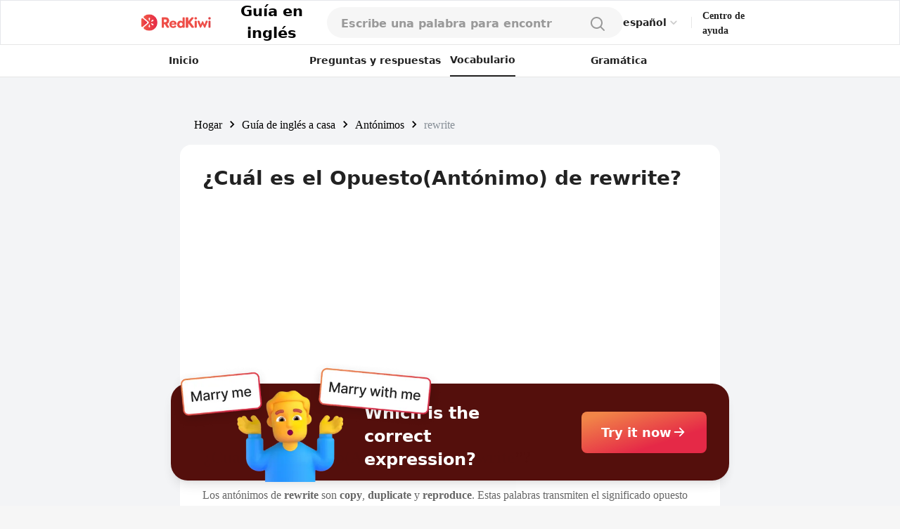

--- FILE ---
content_type: text/html; charset=utf-8
request_url: https://www.google.com/recaptcha/api2/aframe
body_size: 115
content:
<!DOCTYPE HTML><html><head><meta http-equiv="content-type" content="text/html; charset=UTF-8"></head><body><script nonce="a-AqtEelF9sa2u-n6qE5eg">/** Anti-fraud and anti-abuse applications only. See google.com/recaptcha */ try{var clients={'sodar':'https://pagead2.googlesyndication.com/pagead/sodar?'};window.addEventListener("message",function(a){try{if(a.source===window.parent){var b=JSON.parse(a.data);var c=clients[b['id']];if(c){var d=document.createElement('img');d.src=c+b['params']+'&rc='+(localStorage.getItem("rc::a")?sessionStorage.getItem("rc::b"):"");window.document.body.appendChild(d);sessionStorage.setItem("rc::e",parseInt(sessionStorage.getItem("rc::e")||0)+1);localStorage.setItem("rc::h",'1770038199414');}}}catch(b){}});window.parent.postMessage("_grecaptcha_ready", "*");}catch(b){}</script></body></html>

--- FILE ---
content_type: text/css; charset=UTF-8
request_url: https://redkiwiapp.com/_next/static/css/aaf915d0516e5dc1.css
body_size: 21893
content:
@charset "UTF-8";@import url("https://cdn.jsdelivr.net/gh/toss/tossface/dist/tossface.css");
/*! tailwindcss v3.3.3 | MIT License | https://tailwindcss.com*/*,:after,:before{box-sizing:border-box;border:0 solid #e5e7eb}:after,:before{--tw-content:""}html{-webkit-text-size-adjust:100%;-moz-tab-size:4;-o-tab-size:4;tab-size:4;font-family:Pretendard JP Variable,ui-sans-serif,system-ui,-apple-system,BlinkMacSystemFont,Segoe UI,Roboto,Helvetica Neue,Arial,Noto Sans,sans-serif,Apple Color Emoji,Segoe UI Emoji,Segoe UI Symbol,Noto Color Emoji;font-feature-settings:normal;font-variation-settings:normal}body{line-height:inherit}hr{height:0;color:inherit;border-top-width:1px}abbr:where([title]){-webkit-text-decoration:underline dotted;text-decoration:underline dotted}h1,h2,h3,h4,h5,h6{font-size:inherit;font-weight:inherit}a{color:inherit;text-decoration:inherit}b,strong{font-weight:bolder}code,kbd,pre,samp{font-family:ui-monospace,SFMono-Regular,Menlo,Monaco,Consolas,Liberation Mono,Courier New,monospace;font-size:1em}small{font-size:80%}sub,sup{font-size:75%;line-height:0;position:relative;vertical-align:baseline}sub{bottom:-.25em}sup{top:-.5em}table{text-indent:0;border-color:inherit;border-collapse:collapse}button,input,optgroup,select,textarea{font-family:inherit;font-feature-settings:inherit;font-variation-settings:inherit;font-size:100%;font-weight:inherit;line-height:inherit;color:inherit;margin:0;padding:0}button,select{text-transform:none}[type=button],[type=reset],[type=submit],button{-webkit-appearance:button;background-color:transparent;background-image:none}:-moz-focusring{outline:auto}:-moz-ui-invalid{box-shadow:none}progress{vertical-align:baseline}::-webkit-inner-spin-button,::-webkit-outer-spin-button{height:auto}[type=search]{-webkit-appearance:textfield;outline-offset:-2px}::-webkit-search-decoration{-webkit-appearance:none}::-webkit-file-upload-button{-webkit-appearance:button;font:inherit}summary{display:list-item}blockquote,dd,dl,figure,h1,h2,h3,h4,h5,h6,hr,p,pre{margin:0}fieldset{margin:0}fieldset,legend{padding:0}menu,ol,ul{list-style:none;margin:0;padding:0}dialog{padding:0}textarea{resize:vertical}input::-moz-placeholder,textarea::-moz-placeholder{opacity:1;color:#9ca3af}input::placeholder,textarea::placeholder{opacity:1;color:#9ca3af}[role=button],button{cursor:pointer}:disabled{cursor:default}audio,canvas,embed,iframe,img,object,svg,video{display:block;vertical-align:middle}img,video{max-width:100%;height:auto}[hidden]{display:none}*,:after,:before{--tw-border-spacing-x:0;--tw-border-spacing-y:0;--tw-translate-x:0;--tw-translate-y:0;--tw-rotate:0;--tw-skew-x:0;--tw-skew-y:0;--tw-scale-x:1;--tw-scale-y:1;--tw-pan-x: ;--tw-pan-y: ;--tw-pinch-zoom: ;--tw-scroll-snap-strictness:proximity;--tw-gradient-from-position: ;--tw-gradient-via-position: ;--tw-gradient-to-position: ;--tw-ordinal: ;--tw-slashed-zero: ;--tw-numeric-figure: ;--tw-numeric-spacing: ;--tw-numeric-fraction: ;--tw-ring-inset: ;--tw-ring-offset-width:0px;--tw-ring-offset-color:#fff;--tw-ring-color:rgba(1,135,236,.5);--tw-ring-offset-shadow:0 0 #0000;--tw-ring-shadow:0 0 #0000;--tw-shadow:0 0 #0000;--tw-shadow-colored:0 0 #0000;--tw-blur: ;--tw-brightness: ;--tw-contrast: ;--tw-grayscale: ;--tw-hue-rotate: ;--tw-invert: ;--tw-saturate: ;--tw-sepia: ;--tw-drop-shadow: ;--tw-backdrop-blur: ;--tw-backdrop-brightness: ;--tw-backdrop-contrast: ;--tw-backdrop-grayscale: ;--tw-backdrop-hue-rotate: ;--tw-backdrop-invert: ;--tw-backdrop-opacity: ;--tw-backdrop-saturate: ;--tw-backdrop-sepia: }::backdrop{--tw-border-spacing-x:0;--tw-border-spacing-y:0;--tw-translate-x:0;--tw-translate-y:0;--tw-rotate:0;--tw-skew-x:0;--tw-skew-y:0;--tw-scale-x:1;--tw-scale-y:1;--tw-pan-x: ;--tw-pan-y: ;--tw-pinch-zoom: ;--tw-scroll-snap-strictness:proximity;--tw-gradient-from-position: ;--tw-gradient-via-position: ;--tw-gradient-to-position: ;--tw-ordinal: ;--tw-slashed-zero: ;--tw-numeric-figure: ;--tw-numeric-spacing: ;--tw-numeric-fraction: ;--tw-ring-inset: ;--tw-ring-offset-width:0px;--tw-ring-offset-color:#fff;--tw-ring-color:rgba(1,135,236,.5);--tw-ring-offset-shadow:0 0 #0000;--tw-ring-shadow:0 0 #0000;--tw-shadow:0 0 #0000;--tw-shadow-colored:0 0 #0000;--tw-blur: ;--tw-brightness: ;--tw-contrast: ;--tw-grayscale: ;--tw-hue-rotate: ;--tw-invert: ;--tw-saturate: ;--tw-sepia: ;--tw-drop-shadow: ;--tw-backdrop-blur: ;--tw-backdrop-brightness: ;--tw-backdrop-contrast: ;--tw-backdrop-grayscale: ;--tw-backdrop-hue-rotate: ;--tw-backdrop-invert: ;--tw-backdrop-opacity: ;--tw-backdrop-saturate: ;--tw-backdrop-sepia: }.container{width:100%}@media (min-width:361px){.container{max-width:361px}}@media (min-width:475px){.container{max-width:475px}}@media (min-width:640px){.container{max-width:640px}}@media (min-width:768px){.container{max-width:768px}}@media (min-width:1024px){.container{max-width:1024px}}@media (min-width:1200px){.container{max-width:1200px}}@media (min-width:1536px){.container{max-width:1536px}}.visible{visibility:visible}.invisible{visibility:hidden}.static{position:static}.fixed{position:fixed}.absolute{position:absolute}.relative{position:relative}.sticky{position:sticky}.inset-0{inset:0}.inset-x-0{left:0;right:0}.-bottom-full{bottom:-100%}.bottom-0{bottom:0}.bottom-1{bottom:.25rem}.bottom-10{bottom:2.5rem}.bottom-20{bottom:5rem}.bottom-5{bottom:1.25rem}.bottom-7{bottom:1.75rem}.bottom-9{bottom:2.25rem}.bottom-\[24px\]{bottom:24px}.left-0{left:0}.left-1\/2{left:50%}.left-\[-10px\]{left:-10px}.left-\[-36px\]{left:-36px}.left-\[100vw\]{left:100vw}.left-\[10px\]{left:10px}.right-0{right:0}.right-1{right:.25rem}.right-10{right:2.5rem}.right-3{right:.75rem}.right-\[-120px\]{right:-120px}.right-\[-36px\]{right:-36px}.right-\[-72px\]{right:-72px}.top-0{top:0}.top-1\/2{top:50%}.top-20{top:5rem}.top-8{top:2rem}.top-\[-40px\]{top:-40px}.isolate{isolation:isolate}.z-10{z-index:10}.z-20{z-index:20}.z-30{z-index:30}.z-40{z-index:40}.z-50{z-index:50}.z-\[60\]{z-index:60}.m-1{margin:.25rem}.mx-1{margin-left:.25rem;margin-right:.25rem}.mx-2{margin-left:.5rem;margin-right:.5rem}.mx-4{margin-left:1rem;margin-right:1rem}.mx-5{margin-left:1.25rem;margin-right:1.25rem}.mx-\[14px\]{margin-left:14px;margin-right:14px}.mx-\[15px\]{margin-left:15px;margin-right:15px}.mx-\[20px\]{margin-left:20px;margin-right:20px}.mx-\[6px\]{margin-left:6px;margin-right:6px}.mx-auto{margin-left:auto;margin-right:auto}.my-0{margin-top:0;margin-bottom:0}.my-10{margin-top:2.5rem;margin-bottom:2.5rem}.my-12{margin-top:3rem;margin-bottom:3rem}.my-14{margin-top:3.5rem;margin-bottom:3.5rem}.my-2{margin-top:.5rem;margin-bottom:.5rem}.my-20{margin-top:5rem;margin-bottom:5rem}.my-3{margin-top:.75rem;margin-bottom:.75rem}.my-4{margin-top:1rem;margin-bottom:1rem}.my-9{margin-top:2.25rem;margin-bottom:2.25rem}.my-\[16px\]{margin-top:16px;margin-bottom:16px}.mb-1{margin-bottom:.25rem}.mb-10{margin-bottom:2.5rem}.mb-2{margin-bottom:.5rem}.mb-3{margin-bottom:.75rem}.mb-4{margin-bottom:1rem}.mb-5{margin-bottom:1.25rem}.mb-6{margin-bottom:1.5rem}.mb-7{margin-bottom:1.75rem}.mb-8{margin-bottom:2rem}.mb-\[12px\]{margin-bottom:12px}.mb-\[180px\]{margin-bottom:180px}.mb-\[24px\]{margin-bottom:24px}.mb-\[28px\]{margin-bottom:28px}.mb-\[2px\]{margin-bottom:2px}.mb-\[36px\]{margin-bottom:36px}.mb-\[4px\]{margin-bottom:4px}.mb-\[600px\]{margin-bottom:600px}.mb-\[66px\]{margin-bottom:66px}.mb-\[8px\]{margin-bottom:8px}.ml-0{margin-left:0}.ml-1{margin-left:.25rem}.ml-2{margin-left:.5rem}.ml-3{margin-left:.75rem}.ml-6{margin-left:1.5rem}.ml-\[16px\]{margin-left:16px}.ml-\[2px\]{margin-left:2px}.ml-\[8px\]{margin-left:8px}.ml-auto{margin-left:auto}.mr-1{margin-right:.25rem}.mr-2{margin-right:.5rem}.mr-5{margin-right:1.25rem}.mr-\[20px\]{margin-right:20px}.mr-\[2px\]{margin-right:2px}.mr-\[8px\]{margin-right:8px}.mr-\[9px\]{margin-right:9px}.mt-0{margin-top:0}.mt-1{margin-top:.25rem}.mt-12{margin-top:3rem}.mt-16{margin-top:4rem}.mt-2{margin-top:.5rem}.mt-3{margin-top:.75rem}.mt-4{margin-top:1rem}.mt-5{margin-top:1.25rem}.mt-6{margin-top:1.5rem}.mt-7{margin-top:1.75rem}.mt-8{margin-top:2rem}.mt-\[12px\]{margin-top:12px}.mt-\[14px\]{margin-top:14px}.mt-\[19px\]{margin-top:19px}.mt-\[29px\]{margin-top:29px}.mt-\[40px\]{margin-top:40px}.mt-\[43px\]{margin-top:43px}.mt-\[48px\]{margin-top:48px}.mt-\[4px\]{margin-top:4px}.mt-\[56px\]{margin-top:56px}.mt-\[6px\]{margin-top:6px}.mt-\[8px\]{margin-top:8px}.box-border{box-sizing:border-box}.line-clamp-1{-webkit-line-clamp:1}.line-clamp-1,.line-clamp-2{overflow:hidden;display:-webkit-box;-webkit-box-orient:vertical}.line-clamp-2{-webkit-line-clamp:2}.line-clamp-3{overflow:hidden;display:-webkit-box;-webkit-box-orient:vertical;-webkit-line-clamp:3}.block{display:block}.inline-block{display:inline-block}.inline{display:inline}.\!flex{display:flex!important}.flex{display:flex}.inline-flex{display:inline-flex}.table{display:table}.grid{display:grid}.contents{display:contents}.hidden{display:none}.h-0{height:0}.h-0\.5{height:.125rem}.h-14{height:3.5rem}.h-2{height:.5rem}.h-3{height:.75rem}.h-5{height:1.25rem}.h-6{height:1.5rem}.h-7{height:1.75rem}.h-8{height:2rem}.h-9{height:2.25rem}.h-\[120px\]{height:120px}.h-\[123px\]{height:123px}.h-\[138px\]{height:138px}.h-\[146px\]{height:146px}.h-\[150px\]{height:150px}.h-\[158px\]{height:158px}.h-\[160px\]{height:160px}.h-\[164px\]{height:164px}.h-\[16px\]{height:16px}.h-\[173px\]{height:173px}.h-\[192px\]{height:192px}.h-\[24px\]{height:24px}.h-\[263px\]{height:263px}.h-\[264px\]{height:264px}.h-\[28px\]{height:28px}.h-\[2px\]{height:2px}.h-\[312px\]{height:312px}.h-\[32px\]{height:32px}.h-\[336px\]{height:336px}.h-\[45px\]{height:45px}.h-\[500px\]{height:500px}.h-\[52px\]{height:52px}.h-\[60px\]{height:60px}.h-\[70px\]{height:70px}.h-\[74px\]{height:74px}.h-\[78vh\]{height:78vh}.h-\[80px\]{height:80px}.h-\[96px\]{height:96px}.h-full{height:100%}.max-h-\[25px\]{max-height:25px}.min-h-screen{min-height:100vh}.\!w-\[308px\]{width:308px!important}.w-1\/3{width:33.333333%}.w-10{width:2.5rem}.w-3{width:.75rem}.w-5{width:1.25rem}.w-6{width:1.5rem}.w-8{width:2rem}.w-9{width:2.25rem}.w-\[100\%\]{width:100%}.w-\[102px\]{width:102px}.w-\[103px\]{width:103px}.w-\[106px\]{width:106px}.w-\[140px\]{width:140px}.w-\[152px\]{width:152px}.w-\[160px\]{width:160px}.w-\[162px\]{width:162px}.w-\[176px\]{width:176px}.w-\[1px\]{width:1px}.w-\[200px\]{width:200px}.w-\[208px\]{width:208px}.w-\[220px\]{width:220px}.w-\[228px\]{width:228px}.w-\[236px\]{width:236px}.w-\[240px\]{width:240px}.w-\[264px\]{width:264px}.w-\[280px\]{width:280px}.w-\[284px\]{width:284px}.w-\[296px\]{width:296px}.w-\[298px\]{width:298px}.w-\[300px\]{width:300px}.w-\[308px\]{width:308px}.w-\[320px\]{width:320px}.w-\[328px\]{width:328px}.w-\[331px\]{width:331px}.w-\[336px\]{width:336px}.w-\[348px\]{width:348px}.w-\[398px\]{width:398px}.w-\[53px\]{width:53px}.w-\[794px\]{width:794px}.w-\[794x\]{width:794x}.w-\[80px\]{width:80px}.w-\[85\%\]{width:85%}.w-\[8px\]{width:8px}.w-\[90vw\]{width:90vw}.w-\[91px\]{width:91px}.w-\[9px\]{width:9px}.w-fit{width:-moz-fit-content;width:fit-content}.w-full{width:100%}.w-screen{width:100vw}.min-w-0{min-width:0}.min-w-\[228px\]{min-width:228px}.min-w-\[280px\]{min-width:280px}.min-w-\[48px\]{min-width:48px}.min-w-\[88px\]{min-width:88px}.\!max-w-\[360px\]{max-width:360px!important}.max-w-\[106px\]{max-width:106px}.max-w-\[269px\]{max-width:269px}.max-w-\[274px\]{max-width:274px}.max-w-\[312px\]{max-width:312px}.max-w-\[313px\]{max-width:313px}.max-w-\[320px\]{max-width:320px}.max-w-\[328px\]{max-width:328px}.max-w-\[340px\]{max-width:340px}.max-w-\[360px\]{max-width:360px}.max-w-\[390px\]{max-width:390px}.max-w-\[505px\]{max-width:505px}.max-w-\[712px\]{max-width:712px}.max-w-\[768px\]{max-width:768px}.max-w-\[890px\]{max-width:890px}.flex-1{flex:1 1 0%}.flex-\[13_1_0\%\]{flex:13 1 0%}.flex-\[7_1_0\%\]{flex:7 1 0%}.shrink{flex-shrink:1}.shrink-0{flex-shrink:0}.flex-grow,.grow{flex-grow:1}.-translate-x-1\/2{--tw-translate-x:-50%}.-translate-x-1\/2,.-translate-y-1\/2{transform:translate(var(--tw-translate-x),var(--tw-translate-y)) rotate(var(--tw-rotate)) skewX(var(--tw-skew-x)) skewY(var(--tw-skew-y)) scaleX(var(--tw-scale-x)) scaleY(var(--tw-scale-y))}.-translate-y-1\/2{--tw-translate-y:-50%}.translate-y-\[0\.4rem\]{--tw-translate-y:0.4rem}.scale-125,.translate-y-\[0\.4rem\]{transform:translate(var(--tw-translate-x),var(--tw-translate-y)) rotate(var(--tw-rotate)) skewX(var(--tw-skew-x)) skewY(var(--tw-skew-y)) scaleX(var(--tw-scale-x)) scaleY(var(--tw-scale-y))}.scale-125{--tw-scale-x:1.25;--tw-scale-y:1.25}.transform{transform:translate(var(--tw-translate-x),var(--tw-translate-y)) rotate(var(--tw-rotate)) skewX(var(--tw-skew-x)) skewY(var(--tw-skew-y)) scaleX(var(--tw-scale-x)) scaleY(var(--tw-scale-y))}.animate-\[slideUpX_0\.5s_ease-in\]{animation:slideUpX .5s ease-in}.animate-marquee{animation:marquee 30s linear infinite}@keyframes marquee2{0%{transform:translateX(100%)}to{transform:translateX(0)}}.animate-marquee2{animation:marquee2 30s linear infinite}@keyframes marquee{0%{transform:translateX(0)}to{transform:translateX(-100%)}}.animate-marquee3{animation:marquee 15s linear infinite}@keyframes pulse{50%{opacity:.6}0%,to{opacity:1}}.animate-pulse{animation:pulse 2s ease-in-out infinite}@keyframes shake{0%,50%,to{transform:translateX(0)}25%{transform:translateX(-.5rem)}75%{transform:translateX(.5rem)}}.animate-shake{animation:shake 2s ease-in-out infinite}@keyframes slideUp{0%{transform:translateY(100%);opacity:0}to{transform:translateY(0);opacity:1}}.animate-slideUp{animation:slideUp 1s ease-in forwards}@keyframes slideUpX{0%{transform:translateY(100%) translateX(-50%);opacity:0}to{transform:translateY(0) translateX(-50%);opacity:1}}.animate-slideUpX{animation:slideUpX 1s ease-in forwards}.\!cursor-auto{cursor:auto!important}.cursor-pointer{cursor:pointer}.select-none{-webkit-user-select:none;-moz-user-select:none;user-select:none}.resize{resize:both}.list-inside{list-style-position:inside}.list-disc{list-style-type:disc}.grid-cols-2{grid-template-columns:repeat(2,minmax(0,1fr))}.flex-row{flex-direction:row}.flex-col{flex-direction:column}.flex-wrap{flex-wrap:wrap}.flex-nowrap{flex-wrap:nowrap}.items-start{align-items:flex-start}.items-end{align-items:flex-end}.items-center{align-items:center}.justify-start{justify-content:flex-start}.justify-end{justify-content:flex-end}.\!justify-center{justify-content:center!important}.justify-center{justify-content:center}.justify-between{justify-content:space-between}.justify-around{justify-content:space-around}.gap-0{gap:0}.gap-1{gap:.25rem}.gap-10{gap:2.5rem}.gap-12{gap:3rem}.gap-2{gap:.5rem}.gap-3{gap:.75rem}.gap-4{gap:1rem}.gap-5{gap:1.25rem}.gap-6{gap:1.5rem}.gap-7{gap:1.75rem}.gap-9{gap:2.25rem}.gap-\[10px\]{gap:10px}.gap-\[1px\]{gap:1px}.gap-\[24px\]{gap:24px}.gap-\[28px\]{gap:28px}.gap-\[2px\]{gap:2px}.gap-\[6px\]{gap:6px}.gap-y-2{row-gap:.5rem}.self-start{align-self:flex-start}.self-end{align-self:flex-end}.self-center{align-self:center}.overflow-hidden{overflow:hidden}.overflow-visible{overflow:visible}.overflow-scroll{overflow:scroll}.overflow-x-hidden{overflow-x:hidden}.overflow-y-hidden{overflow-y:hidden}.text-ellipsis{text-overflow:ellipsis}.hyphens-auto{-webkit-hyphens:auto;hyphens:auto}.whitespace-normal{white-space:normal}.whitespace-nowrap{white-space:nowrap}.whitespace-pre{white-space:pre}.\!whitespace-pre-line{white-space:pre-line!important}.whitespace-pre-line{white-space:pre-line}.whitespace-pre-wrap{white-space:pre-wrap}.whitespace-break-spaces{white-space:break-spaces}.break-words{overflow-wrap:break-word}.break-all{word-break:break-all}.rounded{border-radius:.25rem}.rounded-2xl{border-radius:1rem}.rounded-3xl{border-radius:1.5rem}.rounded-\[10px\]{border-radius:10px}.rounded-\[12px\]{border-radius:12px}.rounded-\[1rem\]{border-radius:1rem}.rounded-\[20px\]{border-radius:20px}.rounded-\[24px\]{border-radius:24px}.rounded-\[4px\]{border-radius:4px}.rounded-\[8px\]{border-radius:8px}.rounded-\[9px\]{border-radius:9px}.rounded-full{border-radius:9999px}.rounded-lg{border-radius:.5rem}.rounded-md{border-radius:.375rem}.rounded-sm{border-radius:.125rem}.rounded-xl{border-radius:.75rem}.rounded-b-\[32px\]{border-bottom-right-radius:32px;border-bottom-left-radius:32px}.rounded-b-lg{border-bottom-right-radius:.5rem;border-bottom-left-radius:.5rem}.rounded-b-xl{border-bottom-right-radius:.75rem;border-bottom-left-radius:.75rem}.rounded-l-3xl{border-top-left-radius:1.5rem;border-bottom-left-radius:1.5rem}.rounded-t-lg{border-top-left-radius:.5rem;border-top-right-radius:.5rem}.rounded-t-xl{border-top-left-radius:.75rem;border-top-right-radius:.75rem}.border{border-width:1px}.border-2{border-width:2px}.border-\[1\.5px\]{border-width:1.5px}.border-\[1px\]{border-width:1px}.border-\[2px\]{border-width:2px}.border-\[4px\]{border-width:4px}.border-b-2{border-bottom-width:2px}.border-b-\[1px\]{border-bottom-width:1px}.border-b-\[2px\]{border-bottom-width:2px}.border-t{border-top-width:1px}.border-none{border-style:none}.border-border-primary{--tw-border-opacity:1;border-color:rgb(230 230 230/var(--tw-border-opacity))}.border-button-gray{--tw-border-opacity:1;border-color:rgb(204 204 204/var(--tw-border-opacity))}.border-gray-300{--tw-border-opacity:1;border-color:rgb(209 213 219/var(--tw-border-opacity))}.border-neutral-200{--tw-border-opacity:1;border-color:rgb(230 230 230/var(--tw-border-opacity))}.border-neutral-50{--tw-border-opacity:1;border-color:rgb(250 250 250/var(--tw-border-opacity))}.border-neutral-600{--tw-border-opacity:1;border-color:rgb(128 128 128/var(--tw-border-opacity))}.border-primary-600{--tw-border-opacity:1;border-color:rgb(218 39 32/var(--tw-border-opacity))}.border-primary-800{--tw-border-opacity:1;border-color:rgb(129 23 19/var(--tw-border-opacity))}.border-text-primary{--tw-border-opacity:1;border-color:rgb(34 34 34/var(--tw-border-opacity))}.border-b-neutral-200{--tw-border-opacity:1;border-bottom-color:rgb(230 230 230/var(--tw-border-opacity))}.bg-\[\#222\]{--tw-bg-opacity:1;background-color:rgb(34 34 34/var(--tw-bg-opacity))}.bg-\[\#f9f9f9\]{--tw-bg-opacity:1;background-color:rgb(249 249 249/var(--tw-bg-opacity))}.bg-amber-500{--tw-bg-opacity:1;background-color:rgb(245 158 11/var(--tw-bg-opacity))}.bg-black{--tw-bg-opacity:1;background-color:rgb(0 0 0/var(--tw-bg-opacity))}.bg-blue-100{--tw-bg-opacity:1;background-color:rgb(235 246 255/var(--tw-bg-opacity))}.bg-blue-400{--tw-bg-opacity:1;background-color:rgb(82 180 254/var(--tw-bg-opacity))}.bg-blue-800{--tw-bg-opacity:1;background-color:rgb(0 61 107/var(--tw-bg-opacity))}.bg-border-primary{--tw-bg-opacity:1;background-color:rgb(230 230 230/var(--tw-bg-opacity))}.bg-button-primary{--tw-bg-opacity:1;background-color:rgb(51 51 51/var(--tw-bg-opacity))}.bg-gray-100{--tw-bg-opacity:1;background-color:rgb(243 244 246/var(--tw-bg-opacity))}.bg-gray-300{--tw-bg-opacity:1;background-color:rgb(209 213 219/var(--tw-bg-opacity))}.bg-neutral-100{--tw-bg-opacity:1;background-color:rgb(246 246 246/var(--tw-bg-opacity))}.bg-neutral-200{--tw-bg-opacity:1;background-color:rgb(230 230 230/var(--tw-bg-opacity))}.bg-neutral-300{--tw-bg-opacity:1;background-color:rgb(204 204 204/var(--tw-bg-opacity))}.bg-neutral-700{--tw-bg-opacity:1;background-color:rgb(102 102 102/var(--tw-bg-opacity))}.bg-neutral-800{--tw-bg-opacity:1;background-color:rgb(77 77 77/var(--tw-bg-opacity))}.bg-neutral-900{--tw-bg-opacity:1;background-color:rgb(51 51 51/var(--tw-bg-opacity))}.bg-neutral-black{--tw-bg-opacity:1;background-color:rgb(0 0 0/var(--tw-bg-opacity))}.bg-neutral-white{--tw-bg-opacity:1;background-color:rgb(255 255 255/var(--tw-bg-opacity))}.bg-orange-100{--tw-bg-opacity:1;background-color:rgb(255 237 213/var(--tw-bg-opacity))}.bg-orange-300{--tw-bg-opacity:1;background-color:rgb(253 186 116/var(--tw-bg-opacity))}.bg-orange-50{--tw-bg-opacity:1;background-color:rgb(255 247 237/var(--tw-bg-opacity))}.bg-primary-100{--tw-bg-opacity:1;background-color:rgb(251 229 228/var(--tw-bg-opacity))}.bg-primary-500{--tw-bg-opacity:1;background-color:rgb(228 78 72/var(--tw-bg-opacity))}.bg-primary-700{--tw-bg-opacity:1;background-color:rgb(173 31 26/var(--tw-bg-opacity))}.bg-primary-800{--tw-bg-opacity:1;background-color:rgb(129 23 19/var(--tw-bg-opacity))}.bg-primary-850{--tw-bg-opacity:1;background-color:rgb(84 15 12/var(--tw-bg-opacity))}.bg-surface-primary{--tw-bg-opacity:1;background-color:rgb(255 255 255/var(--tw-bg-opacity))}.bg-surface-secondary{--tw-bg-opacity:1;background-color:rgb(246 246 246/var(--tw-bg-opacity))}.bg-transparent{background-color:transparent}.bg-white{--tw-bg-opacity:1;background-color:rgb(255 255 255/var(--tw-bg-opacity))}.bg-yellow-100{--tw-bg-opacity:1;background-color:rgb(255 234 204/var(--tw-bg-opacity))}.bg-yellow-300{--tw-bg-opacity:1;background-color:rgb(255 193 102/var(--tw-bg-opacity))}.bg-yellow-400{--tw-bg-opacity:1;background-color:rgb(255 172 51/var(--tw-bg-opacity))}.bg-yellow-600{--tw-bg-opacity:1;background-color:rgb(204 121 0/var(--tw-bg-opacity))}.bg-zinc-800{--tw-bg-opacity:1;background-color:rgb(39 39 42/var(--tw-bg-opacity))}.bg-opacity-50{--tw-bg-opacity:0.5}.bg-opacity-60{--tw-bg-opacity:0.6}.bg-opacity-80{--tw-bg-opacity:0.8}.bg-gradient-to-br{background-image:linear-gradient(to bottom right,var(--tw-gradient-stops))}.bg-gradient-to-r{background-image:linear-gradient(to right,var(--tw-gradient-stops))}.from-\[\#F18548\],.from-gradient-primary-from{--tw-gradient-from:#f18548 var(--tw-gradient-from-position);--tw-gradient-to:rgba(241,133,72,0) var(--tw-gradient-to-position);--tw-gradient-stops:var(--tw-gradient-from),var(--tw-gradient-to)}.from-orange-400{--tw-gradient-from:#fb923c var(--tw-gradient-from-position);--tw-gradient-to:rgba(251,146,60,0) var(--tw-gradient-to-position);--tw-gradient-stops:var(--tw-gradient-from),var(--tw-gradient-to)}.from-10\%{--tw-gradient-from-position:10%}.to-\[\#E52947\],.to-gradient-primary-to{--tw-gradient-to:#e52947 var(--tw-gradient-to-position)}.to-rose-600{--tw-gradient-to:#e11d48 var(--tw-gradient-to-position)}.to-70\%{--tw-gradient-to-position:70%}.object-contain{-o-object-fit:contain;object-fit:contain}.object-cover{-o-object-fit:cover;object-fit:cover}.p-0{padding:0}.p-10{padding:2.5rem}.p-2{padding:.5rem}.p-3{padding:.75rem}.p-4{padding:1rem}.p-5{padding:1.25rem}.p-6{padding:1.5rem}.p-8{padding:2rem}.p-\[16px\]{padding:16px}.p-\[16px_0\]{padding:16px 0}.p-\[1px\]{padding:1px}.px-0{padding-left:0;padding-right:0}.px-1{padding-left:.25rem;padding-right:.25rem}.px-10{padding-left:2.5rem;padding-right:2.5rem}.px-2{padding-left:.5rem;padding-right:.5rem}.px-3{padding-left:.75rem;padding-right:.75rem}.px-4{padding-left:1rem;padding-right:1rem}.px-5{padding-left:1.25rem;padding-right:1.25rem}.px-6{padding-left:1.5rem;padding-right:1.5rem}.px-7{padding-left:1.75rem;padding-right:1.75rem}.px-8{padding-left:2rem;padding-right:2rem}.px-\[12px\]{padding-left:12px;padding-right:12px}.px-\[14px\]{padding-left:14px;padding-right:14px}.px-\[24px\]{padding-left:24px;padding-right:24px}.px-\[44px\]{padding-left:44px;padding-right:44px}.px-\[8px\]{padding-left:8px;padding-right:8px}.py-0{padding-top:0;padding-bottom:0}.py-0\.5{padding-top:.125rem;padding-bottom:.125rem}.py-1{padding-top:.25rem;padding-bottom:.25rem}.py-1\.5{padding-top:.375rem;padding-bottom:.375rem}.py-11{padding-top:2.75rem;padding-bottom:2.75rem}.py-14{padding-top:3.5rem;padding-bottom:3.5rem}.py-2{padding-top:.5rem;padding-bottom:.5rem}.py-2\.5{padding-top:.625rem;padding-bottom:.625rem}.py-3{padding-top:.75rem;padding-bottom:.75rem}.py-4{padding-top:1rem;padding-bottom:1rem}.py-6{padding-top:1.5rem;padding-bottom:1.5rem}.py-7{padding-top:1.75rem;padding-bottom:1.75rem}.py-8{padding-top:2rem;padding-bottom:2rem}.py-9{padding-top:2.25rem;padding-bottom:2.25rem}.py-\[10px\]{padding-top:10px;padding-bottom:10px}.py-\[16px\]{padding-top:16px;padding-bottom:16px}.py-\[24px\]{padding-top:24px;padding-bottom:24px}.py-\[2px\]{padding-top:2px;padding-bottom:2px}.py-\[32px\]{padding-top:32px;padding-bottom:32px}.py-\[72px\]{padding-top:72px;padding-bottom:72px}.py-\[8px\]{padding-top:8px;padding-bottom:8px}.pb-2{padding-bottom:.5rem}.pb-3{padding-bottom:.75rem}.pb-4{padding-bottom:1rem}.pb-5{padding-bottom:1.25rem}.pb-6{padding-bottom:1.5rem}.pb-9{padding-bottom:2.25rem}.pb-\[11px\]{padding-bottom:11px}.pb-\[120px\]{padding-bottom:120px}.pb-\[138px\]{padding-bottom:138px}.pb-\[16px\]{padding-bottom:16px}.pb-\[24px\]{padding-bottom:24px}.pb-\[3px\]{padding-bottom:3px}.pb-\[76px\]{padding-bottom:76px}.pl-4{padding-left:1rem}.pl-\[20px\]{padding-left:20px}.pl-\[6px\]{padding-left:6px}.pr-5{padding-right:1.25rem}.pr-8{padding-right:2rem}.pr-\[24px\]{padding-right:24px}.pr-\[7px\]{padding-right:7px}.pt-0{padding-top:0}.pt-1{padding-top:.25rem}.pt-14{padding-top:3.5rem}.pt-2{padding-top:.5rem}.pt-4{padding-top:1rem}.pt-5{padding-top:1.25rem}.pt-8{padding-top:2rem}.pt-\[12\%\]{padding-top:12%}.pt-\[14px\]{padding-top:14px}.pt-\[24px\]{padding-top:24px}.pt-\[40px\]{padding-top:40px}.pt-\[4px\]{padding-top:4px}.pt-\[7px\]{padding-top:7px}.text-left{text-align:left}.text-center{text-align:center}.text-right{text-align:right}.text-end{text-align:end}.align-middle{vertical-align:middle}.font-tossface{font-family:Tossface}.text-5xl{font-size:3rem;line-height:1}.text-\[18px\]{font-size:18px}.text-\[32px\]{font-size:32px}.text-base{font-size:1rem;line-height:1.5rem}.text-body1-16b{font-weight:700}.text-body1-16b,.text-body1-16m{font-size:1rem;line-height:1.5em}.text-body1-16m{font-weight:500}.text-body1-16sb{font-size:1rem;line-height:1.5em;font-weight:600}.text-body2-14b{font-weight:700}.text-body2-14b,.text-body2-14m{font-size:.875rem;line-height:1.5em}.text-body2-14m{font-weight:500}.text-body2-14sb{font-size:.875rem;line-height:1.5em;font-weight:600}.text-caption-12b{font-size:.75rem;line-height:1.5em;font-weight:700}.text-caption-12m{font-size:.75rem;line-height:1.5em;font-weight:500}.text-headline1-28b{font-size:1.75rem;line-height:1.4em;font-weight:700}.text-headline2-24b{font-size:1.5rem;line-height:1.4em;font-weight:700}.text-headline3-22b{font-size:1.375rem;line-height:1.4em;font-weight:700}.text-hero2-48b{font-size:3rem}.text-hero2-48b,.text-hero3-36b{line-height:1.4em;font-weight:700}.text-hero3-36b{font-size:2.25rem}.text-hero4-32b{font-size:2rem;line-height:1.4em;font-weight:700}.text-lg{font-size:1.125rem;line-height:1.75rem}.text-overline-10b{font-size:.625rem;line-height:1.5em;font-weight:700}.text-overline-10m{font-size:.625rem;line-height:1.5em;font-weight:500}.text-sm{font-size:.875rem;line-height:1.25rem}.text-title1-20b{font-weight:700}.text-title1-20b,.text-title1-20m{font-size:1.25rem;line-height:1.4em}.text-title1-20m{font-weight:500}.text-title2-18b{font-weight:700}.text-title2-18b,.text-title2-18m{font-size:1.125rem;line-height:1.5em}.text-title2-18m{font-weight:500}.text-xs{font-size:.75rem;line-height:1rem}.font-bold{font-weight:700}.font-extrabold{font-weight:800}.font-medium{font-weight:500}.\!leading-none{line-height:1!important}.leading-7{line-height:1.75rem}.leading-\[1\.6\]{line-height:1.6}.leading-\[33\.60px\]{line-height:33.6px}.leading-\[67\.20px\]{line-height:67.2px}.leading-normal{line-height:1.5}.text-\[\#0976C9\]{--tw-text-opacity:1;color:rgb(9 118 201/var(--tw-text-opacity))}.text-amber-500{--tw-text-opacity:1;color:rgb(245 158 11/var(--tw-text-opacity))}.text-black{--tw-text-opacity:1;color:rgb(0 0 0/var(--tw-text-opacity))}.text-blue-700{--tw-text-opacity:1;color:rgb(1 76 132/var(--tw-text-opacity))}.text-blue-900{--tw-text-opacity:1;color:rgb(0 46 81/var(--tw-text-opacity))}.text-gray-100{--tw-text-opacity:1;color:rgb(243 244 246/var(--tw-text-opacity))}.text-gray-300{--tw-text-opacity:1;color:rgb(209 213 219/var(--tw-text-opacity))}.text-gray-600{--tw-text-opacity:1;color:rgb(75 85 99/var(--tw-text-opacity))}.text-gray-700{--tw-text-opacity:1;color:rgb(55 65 81/var(--tw-text-opacity))}.text-gray-800{--tw-text-opacity:1;color:rgb(31 41 55/var(--tw-text-opacity))}.text-neutral-200{--tw-text-opacity:1;color:rgb(230 230 230/var(--tw-text-opacity))}.text-neutral-300{--tw-text-opacity:1;color:rgb(204 204 204/var(--tw-text-opacity))}.text-neutral-400{--tw-text-opacity:1;color:rgb(179 179 179/var(--tw-text-opacity))}.text-neutral-500{--tw-text-opacity:1;color:rgb(153 153 153/var(--tw-text-opacity))}.text-neutral-700{--tw-text-opacity:1;color:rgb(102 102 102/var(--tw-text-opacity))}.text-neutral-800{--tw-text-opacity:1;color:rgb(77 77 77/var(--tw-text-opacity))}.text-neutral-950{--tw-text-opacity:1;color:rgb(34 34 34/var(--tw-text-opacity))}.text-neutral-white{--tw-text-opacity:1;color:rgb(255 255 255/var(--tw-text-opacity))}.text-primary-500{--tw-text-opacity:1;color:rgb(228 78 72/var(--tw-text-opacity))}.text-primary-600{--tw-text-opacity:1;color:rgb(218 39 32/var(--tw-text-opacity))}.text-primary-800{--tw-text-opacity:1;color:rgb(129 23 19/var(--tw-text-opacity))}.text-primary-900{--tw-text-opacity:1;color:rgb(40 7 6/var(--tw-text-opacity))}.text-red-500{--tw-text-opacity:1;color:rgb(239 68 68/var(--tw-text-opacity))}.text-stone-300{--tw-text-opacity:1;color:rgb(214 211 209/var(--tw-text-opacity))}.text-surface-primary{--tw-text-opacity:1;color:rgb(255 255 255/var(--tw-text-opacity))}.text-text-disabled{--tw-text-opacity:1;color:rgb(204 204 204/var(--tw-text-opacity))}.text-text-primary{--tw-text-opacity:1;color:rgb(34 34 34/var(--tw-text-opacity))}.text-text-secondary{--tw-text-opacity:1;color:rgb(77 77 77/var(--tw-text-opacity))}.text-text-tertiary{--tw-text-opacity:1;color:rgb(128 128 128/var(--tw-text-opacity))}.text-text-white,.text-white{--tw-text-opacity:1;color:rgb(255 255 255/var(--tw-text-opacity))}.text-yellow-500{--tw-text-opacity:1;color:rgb(255 151 0/var(--tw-text-opacity))}.text-yellow-600{--tw-text-opacity:1;color:rgb(204 121 0/var(--tw-text-opacity))}.text-yellow-700{--tw-text-opacity:1;color:rgb(153 91 0/var(--tw-text-opacity))}.text-yellow-800{--tw-text-opacity:1;color:rgb(102 60 0/var(--tw-text-opacity))}.text-yellow-900{--tw-text-opacity:1;color:rgb(51 30 0/var(--tw-text-opacity))}.underline{text-decoration-line:underline}.line-through{text-decoration-line:line-through}.no-underline{text-decoration-line:none}.shadow-\[0px_1px_4px_rgba\(0\2c 0\2c 0\2c 0\.15\)\]{--tw-shadow:0px 1px 4px rgba(0,0,0,.15);--tw-shadow-colored:0px 1px 4px var(--tw-shadow-color)}.shadow-\[0px_1px_4px_rgba\(0\2c 0\2c 0\2c 0\.15\)\],.shadow-lg{box-shadow:var(--tw-ring-offset-shadow,0 0 #0000),var(--tw-ring-shadow,0 0 #0000),var(--tw-shadow)}.shadow-lg{--tw-shadow:0 10px 15px -3px rgba(0,0,0,.1),0 4px 6px -4px rgba(0,0,0,.1);--tw-shadow-colored:0 10px 15px -3px var(--tw-shadow-color),0 4px 6px -4px var(--tw-shadow-color)}.shadow-md{--tw-shadow:0 4px 6px -1px rgba(0,0,0,.1),0 2px 4px -2px rgba(0,0,0,.1);--tw-shadow-colored:0 4px 6px -1px var(--tw-shadow-color),0 2px 4px -2px var(--tw-shadow-color)}.shadow-md,.shadow-none{box-shadow:var(--tw-ring-offset-shadow,0 0 #0000),var(--tw-ring-shadow,0 0 #0000),var(--tw-shadow)}.shadow-none{--tw-shadow:0 0 #0000;--tw-shadow-colored:0 0 #0000}.outline{outline-style:solid}.ring{--tw-ring-offset-shadow:var(--tw-ring-inset) 0 0 0 var(--tw-ring-offset-width) var(--tw-ring-offset-color);--tw-ring-shadow:var(--tw-ring-inset) 0 0 0 calc(3px + var(--tw-ring-offset-width)) var(--tw-ring-color);box-shadow:var(--tw-ring-offset-shadow),var(--tw-ring-shadow),var(--tw-shadow,0 0 #0000)}.blur{--tw-blur:blur(8px)}.blur,.drop-shadow-\[0_35px_35px_rgba\(0\2c 0\2c 0\2c 0\.25\)\]{filter:var(--tw-blur) var(--tw-brightness) var(--tw-contrast) var(--tw-grayscale) var(--tw-hue-rotate) var(--tw-invert) var(--tw-saturate) var(--tw-sepia) var(--tw-drop-shadow)}.drop-shadow-\[0_35px_35px_rgba\(0\2c 0\2c 0\2c 0\.25\)\]{--tw-drop-shadow:drop-shadow(0 35px 35px rgba(0,0,0,.25))}.drop-shadow-\[0_8px_12px_rgba\(0\2c 0\2c 0\2c 0\.15\)\]{--tw-drop-shadow:drop-shadow(0 8px 12px rgba(0,0,0,.15))}.drop-shadow-\[0_8px_12px_rgba\(0\2c 0\2c 0\2c 0\.15\)\],.filter{filter:var(--tw-blur) var(--tw-brightness) var(--tw-contrast) var(--tw-grayscale) var(--tw-hue-rotate) var(--tw-invert) var(--tw-saturate) var(--tw-sepia) var(--tw-drop-shadow)}.transition{transition-property:color,background-color,border-color,text-decoration-color,fill,stroke,opacity,box-shadow,transform,filter,-webkit-backdrop-filter;transition-property:color,background-color,border-color,text-decoration-color,fill,stroke,opacity,box-shadow,transform,filter,backdrop-filter;transition-property:color,background-color,border-color,text-decoration-color,fill,stroke,opacity,box-shadow,transform,filter,backdrop-filter,-webkit-backdrop-filter;transition-timing-function:cubic-bezier(.4,0,.2,1);transition-duration:.15s}.transition-all{transition-property:all;transition-timing-function:cubic-bezier(.4,0,.2,1);transition-duration:.15s}.transition-colors{transition-property:color,background-color,border-color,text-decoration-color,fill,stroke;transition-timing-function:cubic-bezier(.4,0,.2,1);transition-duration:.15s}.transition-opacity{transition-property:opacity;transition-timing-function:cubic-bezier(.4,0,.2,1);transition-duration:.15s}.transition-transform{transition-property:transform;transition-timing-function:cubic-bezier(.4,0,.2,1);transition-duration:.15s}.duration-1000{transition-duration:1s}.duration-150{transition-duration:.15s}.duration-300{transition-duration:.3s}.ease-in-out{transition-timing-function:cubic-bezier(.4,0,.2,1)}.no-scrollbar::-webkit-scrollbar{display:none}.no-scrollbar{-ms-overflow-style:none;scrollbar-width:none}@font-face{font-family:Pretendard JP Variable;src:url(webpack:///mini-css-extract-plugin/_next/static/media/PretendardJPVariable.a031459d.woff2) format("woff2-variations");font-weight:45 920;font-style:normal;font-display:swap}@font-face{font-family:Tossface}html{font-weight:400;line-height:1.5;color:#222;font-size:16px;scroll-behavior:auto!important}body,html{height:100%;padding:0;margin:0}body{background-color:#f6f6f6;white-space:pre-line;-webkit-font-smoothing:antialiased;-webkit-text-size-adjust:100%;-webkit-tap-highlight-color:rgba(34,34,34,0);overflow-x:hidden}button{display:inline-block;vertical-align:middle;-webkit-user-select:none;-moz-user-select:none;user-select:none}:focus{outline:none!important}::-moz-placeholder{color:#ccc;opacity:1}::placeholder{color:#ccc;opacity:1}:-ms-input-placeholder{color:#ccc}::-ms-input-placeholder{color:#ccc}::-webkit-scrollbar{width:6px;height:6px}::-webkit-scrollbar-track{background:#ccc;border-radius:2px}::-webkit-scrollbar-thumb{background:#ee4e48;border-radius:2px}::-webkit-scrollbar-thumb:hover{background:#ee4e48}#nprogress .spinner{display:block;position:fixed;z-index:1031;top:15px;right:15px}#nprogress .spinner-icon{width:18px;height:18px;box-sizing:border-box;border-color:#ee4e48 transparent transparent #ee4e48;border-style:solid;border-width:2px;border-radius:50%;animation:nprogress-spinner .4s linear infinite}.nprogress-custom-parent{overflow:hidden;position:relative}.nprogress-custom-parent #nprogress .bar,.nprogress-custom-parent #nprogress .spinner{position:absolute}@keyframes nprogress-spinner{0%{transform:rotate(0deg)}to{transform:rotate(1turn)}}#nprogress{pointer-events:none}#nprogress .bar{background:#5856a4;position:fixed;z-index:1031;top:0;left:0;width:100%;height:3px}#nprogress .peg{display:block;position:absolute;right:0;width:100px;height:100%;box-shadow:0 0 10px #ee4e48,0 0 5px #ee4e48;opacity:1;transform:rotate(3deg) translateY(-4px)}.hover\:cursor-pointer:hover{cursor:pointer}.hover\:bg-blue-300:hover{--tw-bg-opacity:1;background-color:rgb(133 202 254/var(--tw-bg-opacity))}.hover\:bg-yellow-300:hover{--tw-bg-opacity:1;background-color:rgb(255 193 102/var(--tw-bg-opacity))}.hover\:bg-opacity-70:hover{--tw-bg-opacity:0.7}.hover\:text-gray-400:hover{--tw-text-opacity:1;color:rgb(156 163 175/var(--tw-text-opacity))}.hover\:text-neutral-black:hover{--tw-text-opacity:1;color:rgb(0 0 0/var(--tw-text-opacity))}.hover\:underline:hover{text-decoration-line:underline}.hover\:opacity-70:hover{opacity:.7}.hover\:shadow-lg:hover{--tw-shadow:0 10px 15px -3px rgba(0,0,0,.1),0 4px 6px -4px rgba(0,0,0,.1);--tw-shadow-colored:0 10px 15px -3px var(--tw-shadow-color),0 4px 6px -4px var(--tw-shadow-color);box-shadow:var(--tw-ring-offset-shadow,0 0 #0000),var(--tw-ring-shadow,0 0 #0000),var(--tw-shadow)}.active\:opacity-50:active{opacity:.5}.group:hover .group-hover\:scale-\[1\.05\]{--tw-scale-x:1.05;--tw-scale-y:1.05}.group:hover .group-hover\:scale-\[1\.05\],.group:hover .group-hover\:scale-\[1\.15\]{transform:translate(var(--tw-translate-x),var(--tw-translate-y)) rotate(var(--tw-rotate)) skewX(var(--tw-skew-x)) skewY(var(--tw-skew-y)) scaleX(var(--tw-scale-x)) scaleY(var(--tw-scale-y))}.group:hover .group-hover\:scale-\[1\.15\]{--tw-scale-x:1.15;--tw-scale-y:1.15}.group:hover .group-hover\:bg-primary-600\/90{background-color:rgba(218,39,32,.9)}@media (min-width:361px){.xxs\:w-\[100vw\]{width:100vw}}@media (min-width:475px){.xs\:mt-2{margin-top:.5rem}.xs\:w-full{width:100%}.xs\:flex-row{flex-direction:row}.xs\:gap-3{gap:.75rem}.xs\:p-4{padding:1rem}.xs\:px-3{padding-left:.75rem;padding-right:.75rem}.xs\:py-1{padding-top:.25rem;padding-bottom:.25rem}.xs\:py-1\.5{padding-top:.375rem;padding-bottom:.375rem}.xs\:text-body1-16m{font-size:1rem;line-height:1.5em;font-weight:500}.xs\:text-title1-20b{font-size:1.25rem;line-height:1.4em;font-weight:700}.xs\:text-title2-18b{font-size:1.125rem;line-height:1.5em;font-weight:700}}@media (min-width:640px){.sm\:left-\[14px\]{left:14px}.sm\:right-\[auto\]{right:auto}.sm\:top-12{top:3rem}.sm\:mx-4{margin-left:1rem;margin-right:1rem}.sm\:mr-7{margin-right:1.75rem}.sm\:mt-3{margin-top:.75rem}.sm\:block{display:block}.sm\:flex{display:flex}.sm\:hidden{display:none}.sm\:h-16{height:4rem}.sm\:h-\[488px\]{height:488px}.sm\:h-\[60px\]{height:60px}.sm\:w-\[1200px\]{width:1200px}.sm\:w-\[300px\]{width:300px}.sm\:w-\[552px\]{width:552px}.sm\:w-\[712px\]{width:712px}.sm\:w-full{width:100%}.sm\:min-w-\[328px\]{min-width:328px}.sm\:max-w-\[568px\]{max-width:568px}.sm\:max-w-\[616px\]{max-width:616px}.sm\:flex-wrap{flex-wrap:wrap}.sm\:justify-center{justify-content:center}.sm\:gap-10{gap:2.5rem}.sm\:gap-16{gap:4rem}.sm\:gap-4{gap:1rem}.sm\:gap-8{gap:2rem}.sm\:gap-9{gap:2.25rem}.sm\:gap-\[12px\]{gap:12px}.sm\:rounded-\[20px\]{border-radius:20px}.sm\:rounded-t-\[20px\]{border-top-left-radius:20px;border-top-right-radius:20px}.sm\:px-3{padding-left:.75rem;padding-right:.75rem}.sm\:px-6{padding-left:1.5rem;padding-right:1.5rem}.sm\:py-2{padding-top:.5rem;padding-bottom:.5rem}.sm\:pb-\[140px\]{padding-bottom:140px}.sm\:pt-14{padding-top:3.5rem}.sm\:text-headline1-28b{font-size:1.75rem;line-height:1.4em;font-weight:700}.sm\:text-headline2-24b{font-size:1.5rem;line-height:1.4em;font-weight:700}.sm\:text-headline3-22b{font-size:1.375rem;line-height:1.4em;font-weight:700}.sm\:text-hero3-36b{font-size:2.25rem;line-height:1.4em;font-weight:700}.sm\:text-title2-18b{font-size:1.125rem;line-height:1.5em;font-weight:700}.sm\:text-title2-18m{font-size:1.125rem;line-height:1.5em;font-weight:500}}@media (min-width:768px){.md\:bottom-28{bottom:7rem}.md\:bottom-9{bottom:2.25rem}.md\:bottom-\[36px\]{bottom:36px}.md\:bottom-\[44px\]{bottom:44px}.md\:my-10{margin-top:2.5rem;margin-bottom:2.5rem}.md\:my-3{margin-top:.75rem;margin-bottom:.75rem}.md\:my-40{margin-top:10rem;margin-bottom:10rem}.md\:mb-\[10px\]{margin-bottom:10px}.md\:mb-\[140px\]{margin-bottom:140px}.md\:mt-20{margin-top:5rem}.md\:mt-9{margin-top:2.25rem}.md\:block{display:block}.md\:flex{display:flex}.md\:hidden{display:none}.md\:h-\[312px\]{height:312px}.md\:h-\[64px\]{height:64px}.md\:w-\[144px\]{width:144px}.md\:w-\[18px\]{width:18px}.md\:w-\[200px\]{width:200px}.md\:w-\[256px\]{width:256px}.md\:w-\[512px\]{width:512px}.md\:w-\[768px\]{width:768px}.md\:w-\[794px\]{width:794px}.md\:w-full{width:100%}.md\:min-w-\[320px\]{min-width:320px}.md\:max-w-\[1200px\]{max-width:1200px}.md\:max-w-\[768px\]{max-width:768px}.md\:flex-row{flex-direction:row}.md\:items-center{align-items:center}.md\:justify-between{justify-content:space-between}.md\:gap-24{gap:6rem}.md\:gap-3{gap:.75rem}.md\:gap-4{gap:1rem}.md\:gap-8{gap:2rem}.md\:gap-\[6px\]{gap:6px}.md\:rounded-3xl{border-radius:1.5rem}.md\:rounded-none{border-radius:0}.md\:bg-inherit{background-color:inherit}.md\:p-0{padding:0}.md\:p-7{padding:1.75rem}.md\:px-10{padding-left:2.5rem;padding-right:2.5rem}.md\:px-12{padding-left:3rem;padding-right:3rem}.md\:px-3{padding-left:.75rem;padding-right:.75rem}.md\:px-4{padding-left:1rem;padding-right:1rem}.md\:px-8{padding-left:2rem;padding-right:2rem}.md\:py-14{padding-top:3.5rem;padding-bottom:3.5rem}.md\:py-8{padding-top:2rem;padding-bottom:2rem}.md\:py-9{padding-top:2.25rem;padding-bottom:2.25rem}.md\:py-\[30px\]{padding-top:30px;padding-bottom:30px}.md\:pb-14{padding-bottom:3.5rem}.md\:pt-10{padding-top:2.5rem}.md\:text-body1-16b{font-size:1rem;line-height:1.5em;font-weight:700}.md\:text-body1-16m{font-size:1rem;line-height:1.5em;font-weight:500}.md\:text-body1-16sb{font-size:1rem;line-height:1.5em;font-weight:600}.md\:text-body2-14b{font-size:.875rem;line-height:1.5em;font-weight:700}.md\:text-headline2-24m{font-size:1.5rem;line-height:1.4em;font-weight:500}.md\:text-hero3-36b{font-size:2.25rem;line-height:1.4em;font-weight:700}.md\:text-title1-20b{font-size:1.25rem;line-height:1.4em;font-weight:700}.md\:text-title2-18b{font-size:1.125rem;line-height:1.5em;font-weight:700}}@media (min-width:1200px){.xl\:fixed{position:fixed}.xl\:bottom-\[32px\]{bottom:32px}.xl\:top-0{top:0}.xl\:z-20{z-index:20}.xl\:mx-0,.xl\:mx-\[0px\]{margin-left:0;margin-right:0}.xl\:mx-\[22px\]{margin-left:22px;margin-right:22px}.xl\:my-5{margin-top:1.25rem;margin-bottom:1.25rem}.xl\:my-6{margin-top:1.5rem;margin-bottom:1.5rem}.xl\:my-\[24px\]{margin-top:24px;margin-bottom:24px}.xl\:mb-2{margin-bottom:.5rem}.xl\:mb-4{margin-bottom:1rem}.xl\:mb-5{margin-bottom:1.25rem}.xl\:mb-8{margin-bottom:2rem}.xl\:mb-\[12px\]{margin-bottom:12px}.xl\:mb-\[170px\]{margin-bottom:170px}.xl\:mb-\[28px\]{margin-bottom:28px}.xl\:mb-\[40px\]{margin-bottom:40px}.xl\:mb-\[52px\]{margin-bottom:52px}.xl\:mb-\[5px\]{margin-bottom:5px}.xl\:mb-\[64px\]{margin-bottom:64px}.xl\:mb-\[80px\]{margin-bottom:80px}.xl\:mr-1{margin-right:.25rem}.xl\:mr-5{margin-right:1.25rem}.xl\:mt-0{margin-top:0}.xl\:mt-16{margin-top:4rem}.xl\:mt-4{margin-top:1rem}.xl\:mt-5{margin-top:1.25rem}.xl\:mt-6{margin-top:1.5rem}.xl\:mt-7{margin-top:1.75rem}.xl\:mt-\[12px\]{margin-top:12px}.xl\:mt-\[132px\]{margin-top:132px}.xl\:mt-\[20px\]{margin-top:20px}.xl\:mt-\[28px\]{margin-top:28px}.xl\:mt-\[33px\]{margin-top:33px}.xl\:mt-\[42px\]{margin-top:42px}.xl\:mt-\[48px\]{margin-top:48px}.xl\:mt-\[57px\]{margin-top:57px}.xl\:mt-\[60px\]{margin-top:60px}.xl\:mt-\[64px\]{margin-top:64px}.xl\:mt-\[66px\]{margin-top:66px}.xl\:mt-\[80px\]{margin-top:80px}.xl\:mt-\[92px\]{margin-top:92px}.xl\:\!line-clamp-4{overflow:hidden!important;display:-webkit-box!important;-webkit-box-orient:vertical!important;-webkit-line-clamp:4!important}.xl\:block{display:block}.xl\:inline-block{display:inline-block}.xl\:flex{display:flex}.xl\:hidden{display:none}.xl\:h-0{height:0}.xl\:h-10{height:2.5rem}.xl\:h-\[120px\]{height:120px}.xl\:h-\[152px\]{height:152px}.xl\:h-\[200px\]{height:200px}.xl\:h-\[2200px\]{height:2200px}.xl\:h-\[243px\]{height:243px}.xl\:h-\[282px\]{height:282px}.xl\:h-\[28px\]{height:28px}.xl\:h-\[296px\]{height:296px}.xl\:h-\[376px\]{height:376px}.xl\:h-\[40px\]{height:40px}.xl\:h-\[46px\]{height:46px}.xl\:h-\[548px\]{height:548px}.xl\:h-\[60px\]{height:60px}.xl\:h-\[677px\]{height:677px}.xl\:h-\[725px\]{height:725px}.xl\:h-\[760px\]{height:760px}.xl\:h-\[787px\]{height:787px}.xl\:h-\[912px\]{height:912px}.xl\:\!w-\[488px\]{width:488px!important}.xl\:w-1\/2{width:50%}.xl\:w-10{width:2.5rem}.xl\:w-\[1200px\]{width:1200px}.xl\:w-\[132px\]{width:132px}.xl\:w-\[138px\]{width:138px}.xl\:w-\[152px\]{width:152px}.xl\:w-\[182px\]{width:182px}.xl\:w-\[200px\]{width:200px}.xl\:w-\[230px\]{width:230px}.xl\:w-\[252px\]{width:252px}.xl\:w-\[302px\]{width:302px}.xl\:w-\[328px\]{width:328px}.xl\:w-\[330px\]{width:330px}.xl\:w-\[360px\]{width:360px}.xl\:w-\[364px\]{width:364px}.xl\:w-\[440px\]{width:440px}.xl\:w-\[488px\]{width:488px}.xl\:w-\[502px\]{width:502px}.xl\:w-\[54px\]{width:54px}.xl\:w-\[568px\]{width:568px}.xl\:w-\[590px\]{width:590px}.xl\:w-\[60px\]{width:60px}.xl\:w-\[658px\]{width:658px}.xl\:w-\[890px\]{width:890px}.xl\:w-\[93px\]{width:93px}.xl\:w-fit{width:-moz-fit-content;width:fit-content}.xl\:w-full{width:100%}.xl\:\!max-w-\[624px\]{max-width:624px!important}.xl\:max-w-\[1024px\]{max-width:1024px}.xl\:max-w-\[398px\]{max-width:398px}.xl\:max-w-\[462px\]{max-width:462px}.xl\:max-w-\[620px\]{max-width:620px}.xl\:max-w-\[624px\]{max-width:624px}.xl\:max-w-\[640px\]{max-width:640px}@keyframes marqueeVertical{0%{transform:translateY(0)}to{transform:translateY(-100%)}}.xl\:animate-marqueeVertical{animation:marqueeVertical 25s linear infinite}@keyframes marqueeVertical2{0%{transform:translateY(100%)}to{transform:translateY(0)}}.xl\:animate-marqueeVertical2{animation:marqueeVertical2 25s linear infinite}.xl\:grid-cols-3{grid-template-columns:repeat(3,minmax(0,1fr))}.xl\:flex-row{flex-direction:row}.xl\:flex-col{flex-direction:column}.xl\:flex-wrap{flex-wrap:wrap}.xl\:items-start{align-items:flex-start}.xl\:justify-start{justify-content:flex-start}.xl\:justify-center{justify-content:center}.xl\:justify-between{justify-content:space-between}.xl\:gap-0{gap:0}.xl\:gap-3{gap:.75rem}.xl\:gap-5{gap:1.25rem}.xl\:gap-6{gap:1.5rem}.xl\:gap-\[102px\]{gap:102px}.xl\:gap-\[12px\]{gap:12px}.xl\:gap-\[16px\]{gap:16px}.xl\:gap-\[20px\]{gap:20px}.xl\:gap-\[4px\]{gap:4px}.xl\:gap-x-20{-moz-column-gap:5rem;column-gap:5rem}.xl\:gap-y-0{row-gap:0}.xl\:gap-y-10{row-gap:2.5rem}.xl\:overflow-y-hidden{overflow-y:hidden}.xl\:whitespace-normal{white-space:normal}.xl\:whitespace-nowrap{white-space:nowrap}.xl\:whitespace-pre-line{white-space:pre-line}.xl\:rounded-3xl{border-radius:1.5rem}.xl\:rounded-\[16px\]{border-radius:16px}.xl\:rounded-\[20px\]{border-radius:20px}.xl\:rounded-\[24px\]{border-radius:24px}.xl\:rounded-\[28px\]{border-radius:28px}.xl\:rounded-\[32px\]{border-radius:32px}.xl\:rounded-\[8px\]{border-radius:8px}.xl\:rounded-lg{border-radius:.5rem}.xl\:rounded-xl{border-radius:.75rem}.xl\:rounded-b-3xl{border-bottom-right-radius:1.5rem;border-bottom-left-radius:1.5rem}.xl\:rounded-b-\[16px\]{border-bottom-right-radius:16px;border-bottom-left-radius:16px}.xl\:rounded-t-3xl{border-top-left-radius:1.5rem;border-top-right-radius:1.5rem}.xl\:rounded-t-xl{border-top-left-radius:.75rem;border-top-right-radius:.75rem}.xl\:bg-black{--tw-bg-opacity:1;background-color:rgb(0 0 0/var(--tw-bg-opacity))}.xl\:bg-surface-secondary{--tw-bg-opacity:1;background-color:rgb(246 246 246/var(--tw-bg-opacity))}.xl\:bg-white{--tw-bg-opacity:1;background-color:rgb(255 255 255/var(--tw-bg-opacity))}.xl\:p-0{padding:0}.xl\:p-4{padding:1rem}.xl\:p-6{padding:1.5rem}.xl\:p-7{padding:1.75rem}.xl\:p-\[32px\]{padding:32px}.xl\:px-0{padding-left:0;padding-right:0}.xl\:px-10{padding-left:2.5rem;padding-right:2.5rem}.xl\:px-2{padding-left:.5rem;padding-right:.5rem}.xl\:px-20{padding-left:5rem;padding-right:5rem}.xl\:px-3{padding-left:.75rem;padding-right:.75rem}.xl\:px-6{padding-left:1.5rem;padding-right:1.5rem}.xl\:px-7{padding-left:1.75rem;padding-right:1.75rem}.xl\:px-8{padding-left:2rem;padding-right:2rem}.xl\:px-9{padding-left:2.25rem;padding-right:2.25rem}.xl\:px-\[106px\]{padding-left:106px;padding-right:106px}.xl\:px-\[12px\]{padding-left:12px;padding-right:12px}.xl\:px-\[20px\]{padding-left:20px;padding-right:20px}.xl\:px-\[24px\]{padding-left:24px;padding-right:24px}.xl\:px-\[28px\]{padding-left:28px;padding-right:28px}.xl\:px-\[316px\]{padding-left:316px;padding-right:316px}.xl\:px-\[38px\]{padding-left:38px;padding-right:38px}.xl\:px-\[44px\]{padding-left:44px;padding-right:44px}.xl\:px-\[48px\]{padding-left:48px;padding-right:48px}.xl\:px-\[81px\]{padding-left:81px;padding-right:81px}.xl\:py-0{padding-top:0;padding-bottom:0}.xl\:py-1{padding-top:.25rem;padding-bottom:.25rem}.xl\:py-10{padding-top:2.5rem;padding-bottom:2.5rem}.xl\:py-16{padding-top:4rem;padding-bottom:4rem}.xl\:py-3{padding-top:.75rem;padding-bottom:.75rem}.xl\:py-4{padding-top:1rem;padding-bottom:1rem}.xl\:py-5{padding-top:1.25rem;padding-bottom:1.25rem}.xl\:py-6{padding-top:1.5rem;padding-bottom:1.5rem}.xl\:py-8{padding-top:2rem;padding-bottom:2rem}.xl\:py-\[131px\]{padding-top:131px;padding-bottom:131px}.xl\:py-\[13px\]{padding-top:13px;padding-bottom:13px}.xl\:py-\[14px\]{padding-top:14px;padding-bottom:14px}.xl\:py-\[16px\]{padding-top:16px;padding-bottom:16px}.xl\:py-\[18px\]{padding-top:18px;padding-bottom:18px}.xl\:py-\[26px\]{padding-top:26px;padding-bottom:26px}.xl\:py-\[32px\]{padding-top:32px;padding-bottom:32px}.xl\:py-\[4px\]{padding-top:4px;padding-bottom:4px}.xl\:py-\[52px\]{padding-top:52px;padding-bottom:52px}.xl\:py-\[72px\]{padding-top:72px;padding-bottom:72px}.xl\:py-\[92px\]{padding-top:92px;padding-bottom:92px}.xl\:pb-0{padding-bottom:0}.xl\:pb-4{padding-bottom:1rem}.xl\:pb-\[20px\]{padding-bottom:20px}.xl\:pb-\[241px\]{padding-bottom:241px}.xl\:pb-\[28px\]{padding-bottom:28px}.xl\:pb-\[44px\]{padding-bottom:44px}.xl\:pb-\[48px\]{padding-bottom:48px}.xl\:pb-\[53px\]{padding-bottom:53px}.xl\:pb-\[64px\]{padding-bottom:64px}.xl\:pl-0{padding-left:0}.xl\:pl-\[106px\]{padding-left:106px}.xl\:pl-\[120px\]{padding-left:120px}.xl\:pr-0{padding-right:0}.xl\:pr-\[160px\]{padding-right:160px}.xl\:pt-0{padding-top:0}.xl\:pt-8{padding-top:2rem}.xl\:pt-\[108px\]{padding-top:108px}.xl\:pt-\[32px\]{padding-top:32px}.xl\:pt-\[60px\]{padding-top:60px}.xl\:pt-\[80px\]{padding-top:80px}.xl\:pt-\[92px\]{padding-top:92px}.xl\:text-start{text-align:start}.xl\:text-2xl{font-size:1.5rem;line-height:2rem}.xl\:text-4xl{font-size:2.25rem;line-height:2.5rem}.xl\:text-\[60px\]{font-size:60px}.xl\:text-body1-16b{font-size:1rem;line-height:1.5em;font-weight:700}.xl\:text-body1-16m{font-size:1rem;line-height:1.5em;font-weight:500}.xl\:text-body2-14b{font-size:.875rem;line-height:1.5em;font-weight:700}.xl\:text-body2-14m{font-size:.875rem;line-height:1.5em;font-weight:500}.xl\:text-body2-14sb{font-size:.875rem;line-height:1.5em;font-weight:600}.xl\:text-caption-12m{font-size:.75rem;line-height:1.5em;font-weight:500}.xl\:text-headline1-28b{font-size:1.75rem;line-height:1.4em;font-weight:700}.xl\:text-headline2-24b{font-size:1.5rem;line-height:1.4em;font-weight:700}.xl\:text-headline2-24m{font-size:1.5rem;line-height:1.4em;font-weight:500}.xl\:text-headline3-22b{font-size:1.375rem;line-height:1.4em;font-weight:700}.xl\:text-hero1-60b{font-size:3.75rem;line-height:1.4em;font-weight:700}.xl\:text-hero2-48b{font-size:3rem;line-height:1.4em;font-weight:700}.xl\:text-hero3-36b{font-size:2.25rem;line-height:1.4em;font-weight:700}.xl\:text-lg{font-size:1.125rem;line-height:1.75rem}.xl\:text-title1-20b{font-size:1.25rem;line-height:1.4em;font-weight:700}.xl\:text-title1-20m{font-size:1.25rem;line-height:1.4em;font-weight:500}.xl\:text-title2-18b{font-size:1.125rem;line-height:1.5em;font-weight:700}.xl\:text-title2-18m{font-size:1.125rem;line-height:1.5em;font-weight:500}.xl\:leading-\[33\.6px\]{line-height:33.6px}.xl\:text-neutral-800{--tw-text-opacity:1;color:rgb(77 77 77/var(--tw-text-opacity))}.xl\:shadow-\[0_4px_12px_0_rgba\(0\2c 0\2c 0\2c 0\.15\)\]{--tw-shadow:0 4px 12px 0 rgba(0,0,0,.15);--tw-shadow-colored:0 4px 12px 0 var(--tw-shadow-color);box-shadow:var(--tw-ring-offset-shadow,0 0 #0000),var(--tw-ring-shadow,0 0 #0000),var(--tw-shadow)}.xl\:hover\:text-text-primary:hover{--tw-text-opacity:1;color:rgb(34 34 34/var(--tw-text-opacity))}}.\[\&\:not\(\:first-child\)\]\:mt-1:not(:first-child){margin-top:.25rem}:root{--notion-font:ui-sans-serif,system-ui,apple-system,BlinkMacSystemFont,"Segoe UI",Helvetica,"Apple Color Emoji",Arial,sans-serif,"Segoe UI Emoji","Segoe UI Symbol";--fg-color:#37352f;--fg-color-0:rgba(55,53,47,.09);--fg-color-1:rgba(55,53,47,.16);--fg-color-2:rgba(55,53,47,.4);--fg-color-3:rgba(55,53,47,.6);--fg-color-4:#000;--fg-color-5:rgba(55,53,47,.024);--fg-color-6:rgba(55,53,47,.8);--fg-color-icon:var(--fg-color);--bg-color:#fff;--bg-color-0:hsla(44,6%,50%,.15);--bg-color-1:#f7f6f3;--bg-color-2:hsla(44,6%,50%,.15);--select-color-0:#2eaadc;--select-color-1:rgba(45,170,219,.3);--select-color-2:#d9eff8;--notion-red:#e03e3e;--notion-pink:#ad1a72;--notion-blue:#0b6e99;--notion-purple:#6940a5;--notion-teal:#4d6461;--notion-yellow:#dfab01;--notion-orange:#d9730d;--notion-brown:#64473a;--notion-gray:#9b9a97;--notion-red_background:#fbe4e4;--notion-pink_background:#f4dfeb;--notion-blue_background:#ddebf1;--notion-purple_background:#eae4f2;--notion-teal_background:#ddedea;--notion-yellow_background:#fbf3db;--notion-orange_background:#faebdd;--notion-brown_background:#e9e5e3;--notion-gray_background:#ebeced;--notion-red_background_co:hsla(0,74%,94%,.3);--notion-pink_background_co:rgba(244,223,235,.3);--notion-blue_background_co:rgba(221,235,241,.3);--notion-purple_background_co:rgba(234,228,242,.3);--notion-teal_background_co:rgba(221,237,234,.3);--notion-yellow_background_co:hsla(45,80%,92%,.3);--notion-orange_background_co:hsla(29,74%,92%,.3);--notion-brown_background_co:hsla(20,12%,90%,.3);--notion-gray_background_co:hsla(210,5%,93%,.3);--notion-item-blue:rgba(0,120,223,.2);--notion-item-orange:rgba(245,93,0,.2);--notion-item-green:rgba(0,135,107,.2);--notion-item-pink:rgba(221,0,129,.2);--notion-item-brown:rgba(140,46,0,.2);--notion-item-red:rgba(255,0,26,.2);--notion-item-yellow:rgba(233,168,0,.2);--notion-item-default:hsla(45,4%,80%,.5);--notion-item-purple:rgba(103,36,222,.2);--notion-item-gray:hsla(45,2%,60%,.4);--notion-max-width:720px;--notion-header-height:45px}.dark-mode{--fg-color:hsla(0,0%,100%,.9);--fg-color-0:var(--fg-color);--fg-color-1:var(--fg-color);--fg-color-2:var(--fg-color);--fg-color-3:var(--fg-color);--fg-color-4:var(--fg-color);--fg-color-5:hsla(0,0%,100%,.7);--fg-color-6:#fff;--fg-color-icon:#fff;--bg-color:#2f3437;--bg-color-0:#474c50;--bg-color-1:#3f4447;--bg-color-2:hsla(44,6%,50%,.15);--notion-red:#ff7369;--notion-pink:#e255a1;--notion-blue:#529cca;--notion-purple:#9a6dd7;--notion-teal:#4dab9a;--notion-yellow:#ffdc49;--notion-orange:#ffa344;--notion-brown:#937264;--notion-gray:hsla(195,2%,60%,.95);--notion-red_background:#594141;--notion-pink_background:#533b4c;--notion-blue_background:#364954;--notion-purple_background:#443f57;--notion-teal_background:#354c4b;--notion-yellow_background:#59563b;--notion-orange_background:#594a3a;--notion-brown_background:#434040;--notion-gray_background:#454b4e;--notion-red_background_co:rgba(89,65,65,.3);--notion-pink_background_co:rgba(83,59,76,.3);--notion-blue_background_co:rgba(120,162,187,.3);--notion-purple_background_co:rgba(68,63,87,.3);--notion-teal_background_co:rgba(53,76,75,.3);--notion-yellow_background_co:rgba(89,86,59,.3);--notion-orange_background_co:rgba(89,74,58,.3);--notion-brown_background_co:rgba(67,64,64,.3);--notion-gray_background_co:rgba(69,75,78,.3)}.notion *{box-sizing:border-box}.notion{font-size:16px;line-height:1.5;color:var(--fg-color);caret-color:var(--fg-color);font-family:var(--notion-font)}.notion>*{padding:3px 0}.notion *{margin-block-start:0;margin-block-end:0}.notion ::-moz-selection{background:var(--select-color-1)}.notion ::selection{background:var(--select-color-1)}.notion *,.notion :focus{outline:0}.notion-page-content{width:100%;display:flex;flex-direction:column}@media (min-width:1300px) and (min-height:300px){.notion-page-content-has-aside{display:flex;flex-direction:row;width:calc((100vw + var(--notion-max-width)) / 2)}.notion-page-content-has-aside .notion-aside{display:flex}.notion-page-content-has-aside .notion-page-content-inner{width:var(--notion-max-width);max-width:var(--notion-max-width)}}.notion-page-content-inner{position:relative;display:flex;flex-direction:column;align-items:flex-start}.notion-aside{position:sticky;top:148px;z-index:101;align-self:flex-start;flex:1;display:none;flex-direction:column;align-items:center}.notion-aside-table-of-contents{display:flex;flex-direction:column;align-items:center;max-height:calc(100vh - 148px - 16px);min-width:222px;overflow:auto;background:var(--bg-color);border-radius:4px}.notion-aside-table-of-contents-header{text-transform:uppercase;font-weight:400;font-size:1.1em;word-break:break-word}.notion-aside-table-of-contents .notion-table-of-contents-item{line-height:1}.notion-aside-table-of-contents .notion-table-of-contents-item-indent-level-0:first-of-type{margin-top:0}.notion-aside-table-of-contents .notion-table-of-contents-item-indent-level-0{margin-top:.25em}.notion-aside-table-of-contents .notion-table-of-contents-item-indent-level-1{font-size:13px}.notion-aside-table-of-contents .notion-table-of-contents-item-indent-level-2{font-size:12px}.notion-aside-table-of-contents .notion-table-of-contents-item-body{border:0}.notion-table-of-contents-active-item{color:var(--select-color-0)!important}.notion-app{position:relative;background:var(--bg-color);min-height:100vh}.notion-viewport{position:relative;padding:0;top:0;left:0;right:0;bottom:0}.medium-zoom-overlay{z-index:300}.medium-zoom-image{border-radius:0}.medium-zoom-image--opened{margin:unset!important;min-width:unset!important;min-height:unset!important;z-index:301}.notion-frame{display:flex;flex-direction:column;width:100%;height:100%}.notion-page-scroller{position:relative;display:flex;flex-direction:column;flex-grow:1;align-items:center;min-height:calc(100vh - var(--notion-header-height))}.notion-red,.notion-red_co{color:var(--notion-red)}.notion-pink,.notion-pink_co{color:var(--notion-pink)}.notion-blue,.notion-blue_co{color:var(--notion-blue)}.notion-purple,.notion-purple_co{color:var(--notion-purple)}.notion-teal,.notion-teal_co{color:var(--notion-teal)}.notion-yellow,.notion-yellow_co{color:var(--notion-yellow)}.notion-orange,.notion-orange_co{color:var(--notion-orange)}.notion-brown,.notion-brown_co{color:var(--notion-brown)}.notion-gray,.notion-gray_co{color:var(--notion-gray)}.notion-red_background{background-color:var(--notion-red_background)}.notion-pink_background{background-color:var(--notion-pink_background)}.notion-blue_background{background-color:var(--notion-blue_background)}.notion-purple_background{background-color:var(--notion-purple_background)}.notion-teal_background{background-color:var(--notion-teal_background)}.notion-yellow_background{background-color:var(--notion-yellow_background)}.notion-orange_background{background-color:var(--notion-orange_background)}.notion-brown_background{background-color:var(--notion-brown_background)}.notion-gray_background{background-color:var(--notion-gray_background)}.notion-red_background_co{background-color:var(--notion-red_background_co)}.notion-pink_background_co{background-color:var(--notion-pink_background_co)}.notion-blue_background_co{background-color:var(--notion-blue_background_co)}.notion-purple_background_co{background-color:var(--notion-purple_background_co)}.notion-teal_background_co{background-color:var(--notion-teal_background_co)}.notion-yellow_background_co{background-color:var(--notion-yellow_background_co)}.notion-orange_background_co{background-color:var(--notion-orange_background_co)}.notion-brown_background_co{background-color:var(--notion-brown_background_co)}.notion-gray_background_co{background-color:var(--notion-gray_background_co)}.notion-item-blue{background-color:var(--notion-item-blue)}.notion-item-orange{background-color:var(--notion-item-orange)}.notion-item-green{background-color:var(--notion-item-green)}.notion-item-pink{background-color:var(--notion-item-pink)}.notion-item-brown{background-color:var(--notion-item-brown)}.notion-item-red{background-color:var(--notion-item-red)}.notion-item-yellow{background-color:var(--notion-item-yellow)}.notion-item-default{background-color:var(--notion-item-default)}.notion-item-purple{background-color:var(--notion-item-purple)}.notion-item-gray{background-color:var(--notion-item-gray)}.notion b,.notion-title{font-weight:600}.notion-title{width:100%;font-size:2.5em;margin-bottom:20px;line-height:1.2}.notion-h{position:relative;display:inline-block;font-weight:600;line-height:1.3;padding:3px 2px;margin-bottom:1px;max-width:100%;white-space:pre-wrap;word-break:break-word}.notion-h1{font-size:1.875em;margin-top:1.08em}.notion-header-anchor{position:absolute;top:-54px;left:0}.notion-h1:first-child,.notion-title+.notion-h1,.notion-title+.notion-h2,.notion-title+.notion-h3{margin-top:0}.notion-h2{font-size:1.5em;margin-top:1.1em}.notion-h3{font-size:1.25em;margin-top:1em}.notion-h:hover .notion-hash-link{opacity:1}.notion-hash-link{opacity:0;text-decoration:none;float:left;margin-left:-20px;padding-right:4px;fill:var(--fg-color-icon)}.notion-page-cover{display:block;-o-object-fit:cover;object-fit:cover;width:100%;height:30vh!important;min-height:30vh!important;max-height:30vh!important;padding:0}.notion-page-cover-wrapper{width:100%;height:30vh;min-height:30vh;max-height:30vh;display:flex;justify-content:center;align-items:center}.notion-collection-card-cover img,.notion-collection-card-cover span{min-height:100%!important;max-height:100%!important}.notion-page-cover-wrapper img,.notion-page-cover-wrapper span{width:100%!important;height:30vh!important;min-height:30vh!important;max-height:30vh!important}.notion-page{position:relative;padding:0;margin:0 auto;display:flex;flex-direction:column;flex-grow:1;flex-shrink:0;align-items:flex-start;width:100%;max-width:100%}.notion-full-page{padding-bottom:calc(max(10vh, 120px))}.notion-page-no-cover{margin-top:48px!important;padding-top:96px}.notion-page-no-cover.notion-page-no-icon{padding-top:0}.notion-page-no-cover.notion-page-has-image-icon{padding-top:148px}.notion-page-has-cover.notion-page-no-icon{padding-top:48px}.notion-page-has-cover{padding-top:96px}.notion-page-has-cover.notion-page-has-icon.notion-page-has-text-icon{padding-top:64px}.notion-page-icon-hero{position:absolute;top:0;left:50%;display:flex;flex-direction:row;justify-content:center}.notion-page-icon-hero.notion-page-icon-image{width:124px;height:124px;margin-left:-62px}.notion-page-icon-hero.notion-page-icon-span{height:78px;width:78px;margin-left:-39px}.notion-page-icon-hero .notion-page-icon{position:relative;display:block}.notion-page-has-cover .notion-page-icon-hero.notion-page-icon-image{top:-62px}.notion-page-has-cover .notion-page-icon-hero.notion-page-icon-span{top:-42px}.notion-page-icon-hero.notion-page-icon-span .notion-page-icon{font-size:78px;line-height:1.1;margin-left:0;color:var(--fg-color-icon)}.notion-page-icon-hero.notion-page-icon-image .notion-page-icon{display:block;border-radius:3px;width:100%;height:100%;max-width:100%;max-height:100%}.notion-page-icon-hero.notion-page-icon-image img{-o-object-fit:cover;object-fit:cover}.notion-page-icon{font-family:Apple Color Emoji,Segoe UI Emoji,NotoColorEmoji,Noto Color Emoji,Segoe UI Symbol,Android Emoji,EmojiSymbols;font-size:1.1em;fill:var(--fg-color-6);color:var(--fg-color-icon)}.notion-search .notion-page-icon{fill:var(--fg-color-6);color:var(--fg-color)}img.notion-page-icon,svg.notion-page-icon{display:block;-o-object-fit:fill;object-fit:fill;border-radius:3px;max-width:100%;max-height:100%}.notion-page-icon-inline{width:22px;height:22px;max-width:22px;max-height:22px;margin:0 4px}.notion-page-icon-inline span{max-width:100%;max-height:100%}.notion-page-icon-inline img{-o-object-fit:cover;object-fit:cover}.notion-page{box-sizing:border-box;width:var(--notion-max-width);padding-left:calc(min(16px, 8vw));padding-right:calc(min(16px, 8vw))}.notion-full-width{box-sizing:border-box;--notion-max-width:calc(min(1920px, 98vw));padding-left:calc(min(96px, 8vw));padding-right:calc(min(96px, 8vw))}.notion-small-text{font-size:14px}.notion-quote{display:block;width:100%;white-space:pre-wrap;word-break:break-word;border-left:3px solid;padding:.2em .9em;margin:6px 0;font-size:1.2em}.notion-hr{width:100%;margin:6px 0;padding:0;border-top:none;border-color:var(--fg-color-0)}.notion-link{color:inherit;word-break:break-word;text-decoration:inherit;border-bottom:.05em solid;border-color:var(--fg-color-2);opacity:.7;transition:border-color .1s ease-in,opacity .1s ease-in}.notion-link:hover{border-color:var(--fg-color-6);opacity:1}.notion-collection .notion-link{opacity:1}.notion-blank{width:100%;min-height:1rem;padding:3px 2px;margin-top:1px;margin-bottom:1px}.notion-page-link{display:flex;color:var(--fg-color);text-decoration:none;width:100%;height:30px;margin:1px 0;transition:background .12s ease-in 0s}.notion-page-link:hover{background:var(--bg-color-0)}.notion-collection-card .notion-page-link{height:unset;margin:0;transition:unset;background:unset}.notion-icon{display:block;width:18px;height:18px;color:var(--fg-color-icon)}.notion-page-text{white-space:nowrap;overflow:hidden;text-overflow:ellipsis;font-weight:500;line-height:1.3;border-bottom:1px solid var(--fg-color-1);margin:4px 0}.notion-inline-code{color:#eb5757;padding:.2em .4em;background:var(--bg-color-2);border-radius:3px;font-size:85%;font-family:SFMono-Regular,Consolas,Liberation Mono,Menlo,Courier,monospace}.notion-inline-underscore{text-decoration:underline}.notion-list{margin:0;margin-block-start:.6em;margin-block-end:.6em}.notion-list-disc{list-style-type:disc;padding-inline-start:1.7em;margin-top:0;margin-bottom:0}.notion-list-numbered{list-style-type:decimal;padding-inline-start:1.6em;margin-top:0;margin-bottom:0}.notion-list-disc li{padding-left:.1em}.notion-list-numbered li{padding-left:.2em}.notion-list li{padding:6px 0;white-space:pre-wrap}.notion-asset-wrapper{margin:.5rem 0;max-width:100vw;min-width:100%;align-self:center;display:flex;flex-direction:column}.notion-asset-wrapper-image{max-width:100%}.notion-asset-wrapper-full{max-width:100vw}.notion-asset-wrapper img{width:100%;height:100%;max-height:100%}.notion-asset-wrapper iframe{border:none;background:#f7f6f5}.notion-text{width:100%;white-space:pre-wrap;word-break:break-word;padding:3px 2px;margin:1px 0}.notion-text:first-child{margin-top:2px}.notion-text-children{padding-left:1.5em;display:flex;flex-direction:column}.notion .notion-code{font-size:85%}.notion-code{position:relative;width:100%;padding:1em;margin:4px 0;border-radius:3px;-moz-tab-size:2;-o-tab-size:2;tab-size:2;display:block;box-sizing:border-box;overflow:auto;background:var(--bg-color-1);font-family:SFMono-Regular,Consolas,Liberation Mono,Menlo,Courier,monospace}.notion-code-copy{position:absolute;top:1em;right:1em;-webkit-user-select:none;-moz-user-select:none;user-select:none;z-index:9;transition:opacity .2s cubic-bezier(.3,0,.5,1)}.notion-code-copy-button{display:inline-block;padding:.6em;font-size:1.25em;line-height:1em;cursor:pointer;transition:background-color .2s cubic-bezier(.3,0,.5,1),color .2s cubic-bezier(.3,0,.5,1),border-color .2s cubic-bezier(.3,0,.5,1);box-shadow:0 1px 0 rgba(27,31,36,.04),inset 0 1px 0 hsla(0,0%,100%,.25);background-color:#f6f8fa;color:#24292f;border:1px solid rgba(27,31,36,.15);border-radius:6px}.notion-code-copy-button:hover{background-color:#f3f4f6;border-color:rgba(27,31,36,.15);transition-duration:.1s}.notion-code-copy-button:active{background:#ebecf0;border-color:rgba(27,31,36,.15);transition:none}.notion-code .notion-code-copy{opacity:0}.notion-code:hover .notion-code-copy{opacity:1}.notion-code-copy-button svg{display:block}.notion-code-copy-tooltip{pointer-events:none;position:absolute;bottom:-38px;left:0;width:100%;display:flex;flex-direction:row;justify-content:center;z-index:99;font-size:14px}.notion-code-copy-tooltip>div{padding:6px 8px;background:#222;color:#fff;border-radius:6px}.notion-column{display:flex;flex-direction:column;padding-top:12px;padding-bottom:12px}.notion-column>:first-child{margin-top:0;margin-left:0;margin-right:0}.notion-column>:last-child{margin-left:0;margin-right:0;margin-bottom:0}.notion-row{display:flex;overflow:hidden;width:100%;max-width:100%}@media (max-width:640px){.notion-row{flex-direction:column}.notion-row .notion-column{width:100%!important}.notion-row .notion-spacer{display:none}}.notion-bookmark{margin:4px 0;width:100%;box-sizing:border-box;text-decoration:none;border:1px solid var(--fg-color-1);border-radius:3px;display:flex;overflow:hidden;-webkit-user-select:none;-moz-user-select:none;user-select:none}.dark-mode .notion-bookmark{border-color:var(--bg-color-0)}.notion-bookmark>div:first-child{flex:4 1 180px;padding:12px 14px 14px;overflow:hidden;text-align:left;color:var(--fg-color)}.notion-bookmark-title{font-size:14px;line-height:20px;white-space:nowrap;overflow:hidden;text-overflow:ellipsis;min-height:24px;margin-bottom:2px}.notion-bookmark-description{font-size:12px;line-height:16px;opacity:.8;height:32px;overflow:hidden}.notion-bookmark-link{display:flex;margin-top:6px}.notion-bookmark-link-icon{width:16px;height:16px;min-width:16px;margin-right:6px}.notion-bookmark-link-text{font-size:12px;line-height:16px;color:var(--fg-color);white-space:nowrap;overflow:hidden;text-overflow:ellipsis}.notion-bookmark-link-icon img{max-width:100%;max-height:100%}.notion-bookmark-image{flex:1 1 180px;position:relative}.notion-bookmark-image>*{position:absolute!important;width:100%;height:100%}.notion-bookmark-image span{width:100%!important;height:100%!important;max-height:100%}.notion-column .notion-bookmark-image{display:none}.notion-spacer{width:calc(min(32px, 4vw))}.notion-spacer:last-child{display:none}.notion-asset-object-fit{position:absolute;left:0;top:0;right:0;bottom:0;width:100%;height:100%;border-radius:1px}.notion-image{display:block;width:100%;border-radius:1px}.notion-asset-caption{padding:6px 0 6px 2px;white-space:pre-wrap;word-break:break-word;caret-color:var(--fg-color);font-size:14px;line-height:1.4;color:var(--fg-color-3)}.notion-callout{padding:16px 16px 16px 12px;display:inline-flex;width:100%;border-radius:3px;border-width:1px;align-items:center;box-sizing:border-box;margin:4px 0;border:1px solid var(--fg-color-0)}.dark-mode .notion-callout{border-color:var(--bg-color-2)}.notion-callout .notion-page-icon-inline{align-self:flex-start;width:24px;height:24px;line-height:24px;font-size:1.3em}.notion-callout-text{margin-left:8px;white-space:pre-wrap;word-break:break-word;width:100%}.notion-toggle{width:100%;padding:3px 2px}.notion-toggle>summary{cursor:pointer;outline:none}.notion-toggle>div{margin-left:1.1em}.notion-collection{align-self:center;min-width:100%}.notion-collection-header{display:flex;align-items:center;height:42px;padding:4px 2px;white-space:nowrap;overflow:hidden}.notion-collection-header-title{display:inline-flex;align-items:center;font-size:1.25em;line-height:1.2;font-weight:600;white-space:pre-wrap;word-break:break-word;margin-right:.5em}.notion-collection-view-dropdown{cursor:pointer;padding:6px 8px;border:0;border-radius:3px;transition:background .12s ease-in 0s;background:transparent}.notion-collection-view-dropdown:hover{background:var(--bg-color-0)}.notion-collection-view-dropdown-icon{position:relative;top:2px;margin-left:4px}.notion-collection-view-type{display:flex;align-items:center;font-size:14px}.notion-collection-view-type-icon{display:inline-block;width:14px;height:14px;fill:#37352f;margin-right:6px}.notion-collection-view-type-title{white-space:nowrap;overflow:hidden;text-overflow:ellipsis;color:var(--fg-color)}.notion-table{width:100vw;max-width:100vw;align-self:center;overflow:auto hidden}.notion-table-view{position:relative;float:left;min-width:var(--notion-max-width);padding-left:0;transition:padding .2s ease-out}.notion-table-header{display:flex;position:absolute;z-index:82;height:33px;color:var(--fg-color-3);min-width:var(--notion-max-width)}.notion-table-header-inner{width:100%;display:inline-flex;border-top:1px solid var(--fg-color-1);border-bottom:1px solid var(--fg-color-1)}.notion-table-header-placeholder{height:34px}.notion-table-th{display:flex;position:relative}.notion-table-view-header-cell{display:flex;flex-shrink:0;overflow:hidden;height:32px;font-size:14px;padding:0}.notion-table-view-header-cell-inner{-webkit-user-select:none;-moz-user-select:none;user-select:none;display:flex;width:100%;height:100%;padding-left:8px;padding-right:8px;border-right:1px solid var(--fg-color-0)}.notion-table-th:last-child .notion-table-view-header-cell-inner{border-right:0}.notion-collection-column-title{display:flex;align-items:center;line-height:120%;min-width:0;font-size:14px}.notion-collection-column-title-icon{display:inline-block;width:14px;height:14px;min-width:14px;min-height:14px;fill:var(--fg-color-2);margin-right:6px}.notion-collection-column-title-body{white-space:nowrap;overflow:hidden;text-overflow:ellipsis}.notion-table-body{position:relative;min-width:var(--notion-max-width)}.notion-table-row{display:flex;border-bottom:1px solid var(--fg-color-1)}.notion-table-cell{min-height:32px;padding:5px 8px 6px;font-size:14px;line-height:1;white-space:normal;overflow:hidden;word-break:break-word;border-right:1px solid var(--fg-color-1)}.notion-table-cell:last-child{border-right:0}.notion-table-cell-title{font-weight:500}.notion-table-cell-text{white-space:pre-wrap}.notion-table-cell-email,.notion-table-cell-number,.notion-table-cell-phone_number,.notion-table-cell-text,.notion-table-cell-url{line-height:1.5}.notion-table-cell-number{white-space:pre-wrap}.notion-table-cell-multi_select,.notion-table-cell-select{padding:7px 8px 0}.notion-property-multi_select,.notion-property-select{display:flex;flex-wrap:wrap;gap:6px}.notion-property-multi_select-item,.notion-property-select-item{display:flex;align-items:center;padding:0 6px;border-radius:3px;height:18px;white-space:nowrap;overflow:hidden;text-overflow:ellipsis;line-height:120%}.notion-property-file{display:flex;flex-wrap:wrap;align-content:flex-start}.notion-property-file img{max-height:24px;max-width:100%;margin-right:6px}.notion-collection-card-cover .notion-property-file{height:100%}.notion-collection-card-cover .notion-property-file img{width:100%;margin:0;max-height:100%}.notion-collection-card .notion-property-checkbox-container{display:flex}.notion-property-checkbox-text{display:none}.notion-collection-card .notion-property-checkbox-text{display:inline-block;margin-left:6px}.notion-property-checkbox{width:16px;height:16px}.notion-property-checkbox-checked{width:16px;height:16px;background:var(--select-color-0)}.notion-property-checkbox-checked svg{position:relative;display:block;top:1px;left:1px;width:14px;height:14px;fill:#fff}.notion-property-checkbox-unchecked{width:16px;height:16px;border:1.3px solid var(--fg-color)}.notion-gallery{align-self:center}.notion-gallery-view{position:relative;padding-left:0;transition:padding .2s ease-out}.notion-gallery-grid{display:grid;position:relative;grid-template-columns:repeat(auto-fill,minmax(260px,1fr));grid-auto-rows:1fr;gap:16px;border-top:1px solid var(--fg-color-1);padding-top:16px;padding-bottom:4px}.notion-gallery-grid-size-small{grid-template-columns:repeat(auto-fill,minmax(180px,1fr))}.notion-gallery-grid-size-large{grid-template-columns:repeat(auto-fill,minmax(320px,1fr))}.notion-collection-card{display:flex;flex-direction:column;overflow:hidden;text-decoration:none;box-shadow:0 0 0 1px hsla(0,0%,6%,.1),0 2px 4px hsla(0,0%,6%,.1);border-radius:3px;background:var(--bg-color);color:var(--fg-color);transition:background .1s ease-out 0s;-webkit-user-select:none;-moz-user-select:none;user-select:none;cursor:pointer}.notion-collection-card:hover{background:var(--bg-color-0)}.notion-collection-card-cover{position:relative;width:100%;height:190px;border-bottom:1px solid var(--fg-color-0);overflow:hidden}.notion-collection-card-cover img{width:100%;height:100%;border-radius:1px 1px 0 0}.notion-collection-card-cover .notion-collection-card-cover-empty{width:100%;height:100%;pointer-events:none;overflow:hidden;background:var(--fg-color-5);box-shadow:var(--fg-color-0) 0 -1px 0 0 inset;padding:8px 8px 0}.notion-collection-card-size-small .notion-collection-card-cover{height:124px}.notion-collection-card-body{display:flex;flex-direction:column;padding:4px 10px}.notion-collection-card-property{padding:4px 0;white-space:nowrap;word-break:break-word;overflow:hidden;text-overflow:ellipsis;font-size:12px}.notion-collection-card-property:first-child{font-size:14px;font-weight:500}.notion-collection-card-property:not(:first-child){white-space:nowrap;text-overflow:clip}.notion-collection-card-property img{max-height:18px}.notion-list-collection{align-self:center;width:100%;max-width:100%}.notion-list-view{position:relative;padding-left:0;transition:padding .2s ease-out;max-width:100%}.notion-list-body{flex-direction:column;border-top:1px solid var(--fg-color-1);padding-top:8px}.notion-list-body,.notion-list-item{display:flex;max-width:100%;overflow:hidden}.notion-list-item{justify-content:space-between;align-items:center;padding:0 4px;margin:1px 0}.notion-list-item-title{white-space:nowrap;overflow:hidden;text-overflow:ellipsis;font-weight:500;line-height:1.3}.notion-list-item-body{display:flex;align-items:center;flex-wrap:nowrap;overflow:hidden}.notion-list-item-property{margin-left:14px;font-size:14px}.notion-list-item-property .notion-property-created_time,.notion-list-item-property .notion-property-date,.notion-list-item-property .notion-property-last_edited_time,.notion-list-item-property .notion-property-url{display:inline-block;color:var(--fg-color-3);font-size:12px;overflow:hidden;text-overflow:ellipsis}.notion-board{width:100vw;max-width:100vw;align-self:center;overflow:auto hidden}.notion-board-view{position:relative;float:left;min-width:100%;padding-left:0;transition:padding .2s ease-out}.notion-board-header{display:flex;position:absolute;z-index:82;height:44px;min-width:100%}.notion-board-header-inner{display:inline-flex;border-top:1px solid var(--fg-color-1);border-bottom:1px solid var(--fg-color-1)}.notion-board-header-placeholder{height:var(--notion-header-height)}.notion-board-th{padding-right:16px;box-sizing:content-box;flex-shrink:0}.notion-board-th,.notion-board-th-body{display:flex;align-items:center;font-size:14px}.notion-board-th-body{line-height:1.2;padding-left:2px;padding-right:4px;white-space:nowrap;overflow:hidden}.notion-board-th-count{color:var(--fg-color-3);font-weight:500;padding:0 8px}.notion-board-th-empty{margin-right:4px;position:relative;top:2px}.notion-board-body{display:inline-flex}.notion-board-group{flex:0 0 auto;padding-right:16px;box-sizing:content-box}.notion-board-group-card{margin-bottom:8px}.notion-board-view .notion-board-group,.notion-board-view .notion-board-th{width:260px}.notion-board-view-size-small .notion-board-group,.notion-board-view-size-small .notion-board-th{width:180px}.notion-board-view-size-large .notion-board-group,.notion-board-view-size-large .notion-board-th{width:320px}.notion-board-view .notion-collection-card .notion-collection-card-cover{height:148px}.notion-board-view-size-small .notion-collection-card .notion-collection-card-cover{height:100px}.notion-board-view-size-large .notion-collection-card .notion-collection-card-cover{height:180px}.notion-collection-page-properties{width:100%;display:flex;flex-direction:column}.notion-table-of-contents{width:100%;margin:4px 0}.notion-table-of-contents-item{color:var(--fg-color);opacity:.7;transition:background .1s ease-in,opacity .1s ease-in;text-decoration:none;-webkit-user-select:none;-moz-user-select:none;user-select:none;transition:background 20ms ease-in 0s;cursor:pointer;width:100%;padding:6px;font-size:14px;line-height:1.3;display:flex;align-items:center;white-space:nowrap;overflow:hidden;text-overflow:ellipsis}.notion-table-of-contents-item:hover{background:var(--bg-color-0);opacity:1}.notion-table-of-contents-item-body{border-bottom:1px solid var(--fg-color-1)}.notion-to-do{width:100%;display:flex;flex-direction:column}.notion-to-do-item{display:flex;align-items:center;width:100%;padding-left:2px;min-height:calc(1.5em + 3px + 3px)}.notion-to-do-children{padding-left:1.5em}.notion-to-do-checked .notion-to-do-item{text-decoration:line-through;opacity:.375}.notion-to-do-body{white-space:pre-wrap;word-break:break-word}.notion-to-do-item .notion-property-checkbox{margin-right:8px}.notion-google-drive{width:100%;align-self:center;margin:4px 0}.notion-google-drive-link{position:relative;display:flex;flex-direction:column;color:inherit;text-decoration:none;width:100%;border:1px solid var(--fg-color-1);border-radius:3px;-webkit-user-select:none;-moz-user-select:none;user-select:none;transition:background 20ms ease-in 0s;cursor:pointer}.notion-google-drive-link:hover{background:var(--bg-color-0)}.notion-google-drive-preview{display:block;position:relative;width:100%;padding-bottom:55%;overflow:hidden}.notion-google-drive-preview img{position:absolute;width:100%;top:0;left:0;bottom:0;right:0;-o-object-fit:cover;object-fit:cover;-o-object-position:center top;object-position:center top}.notion-google-drive-body{width:100%;min-height:60px;padding:12px 14px 14px;overflow:hidden;border-top:1px solid var(--fg-color-1)}.notion-google-drive-body-title{font-size:14px;line-height:20px;white-space:nowrap;overflow:hidden;text-overflow:ellipsis;margin-bottom:2px}.notion-google-drive-body-modified-time{font-size:12px;line-height:1.3;color:var(--fg-color-3);max-height:32px;overflow:hidden}.notion-google-drive-body-source{display:flex;align-items:center;margin-top:6px}.notion-google-drive-body-source-icon{flex-shrink:0;background-size:cover;width:16px;height:16px;margin-right:6px}.notion-google-drive-body-source-domain{font-size:12px;line-height:16px;white-space:nowrap;overflow:hidden;text-overflow:ellipsis}.notion-file{width:100%;margin:1px 0}.notion-file-link{display:flex;align-items:center;padding:3px 2px;border-radius:3px;transition:background 20ms ease-in 0s;color:inherit;text-decoration:none}.notion-file-link:hover{background:var(--bg-color-0)}.notion-file-icon{margin-right:2px;width:1.35em;display:flex;align-items:center;justify-content:center;flex-grow:0;flex-shrink:0;min-height:calc(1.5em + 3px + 3px);height:1.35em}.notion-file-info{display:flex;align-items:baseline}.notion-file-size,.notion-file-title{white-space:nowrap;overflow:hidden;text-overflow:ellipsis}.notion-file-size{color:var(--fg-color-3);font-size:12px;line-height:16px;margin-left:6px}.notion-audio,.notion-audio audio{width:100%}.notion-equation{position:relative;display:inline-flex;color:inherit;fill:inherit;-webkit-user-select:none;-moz-user-select:none;user-select:none;border-radius:3px;transition:background 20ms ease-in 0s}.notion-equation-inline{-webkit-user-select:all;-moz-user-select:all;user-select:all}.notion-equation-block{display:flex;flex-direction:column;overflow:auto;width:100%;max-width:100%;padding:4px 8px;margin:4px 0;cursor:pointer}.notion-equation:hover{background:var(--bg-color-0)}.notion-equation:active,.notion-equation:focus{background:var(--select-color-2)}.notion-frame .katex-display .katex{padding-right:32px}.notion-frame .katex>.katex-html{white-space:normal}.notion-page-title{display:inline-flex;max-width:100%;align-items:center;line-height:1.3;transition:background .12s ease-in 0s}.notion-page-title-icon{display:flex;align-items:center;justify-content:center;height:22px;width:22px;border-radius:3px;flex-shrink:0}.notion-page-title .notion-page-icon-inline{margin-left:2px;margin-right:6px}.notion-collection-card-property .notion-link{border-bottom:0}.notion-collection-card-property .notion-page-title{transition:none}.notion-collection-card-property .notion-page-title:hover{background:unset}.notion-collection-card-property .notion-page-title-icon{margin-left:0;height:18px;width:18px}.notion-collection-card-property .notion-page-title-text{border-bottom:0}.notion-collection-card-property .notion-property-relation .notion-page-title-text{border-bottom:1px solid}.notion-page-title-text{position:relative;top:1px;border-bottom:1px solid var(--fg-color-1);line-height:1.3;white-space:nowrap;overflow:hidden;text-overflow:ellipsis;font-weight:500}.notion-link .notion-page-title-text{border-bottom:0}.notion-collection-row{width:100%;padding:4px 0 8px;border-bottom:1px solid var(--fg-color-0);margin-bottom:1em}.notion-collection-row-body{display:flex;flex-direction:column;gap:4px}.notion-collection-row-property{display:flex;align-items:center}.notion-collection-row-value{flex:1;padding:6px 8px 7px;font-size:14px}.notion-collection-row-property .notion-collection-column-title{display:flex;align-items:center;width:160px;height:34px;color:var(--fg-color-3);padding:0 6px}.notion-collection-row-property .notion-property{width:100%}.notion-collection-row-property .notion-collection-column-title-icon{width:16px;height:16px;min-width:16px;min-height:16px}.notion-collection-row-property .notion-link{border-bottom:0}.notion-collection-row-property .notion-property-relation .notion-page-title-text{border-bottom:1px solid}.notion-user{display:block;-o-object-fit:cover;object-fit:cover;border-radius:100%;width:20px;height:20px}.notion-list-item-property .notion-property-multi_select-item{margin-bottom:0;flex-wrap:none}.notion-list-item-property .notion-property-multi_select-item:last-of-type{margin-right:0}.notion-column .notion-board-view,.notion-column .notion-collection-header,.notion-column .notion-table-view,.notion-toggle .notion-board-view,.notion-toggle .notion-collection-header,.notion-toggle .notion-table-view{padding-left:0!important;padding-right:0!important}.notion-column .notion-board,.notion-column .notion-table,.notion-toggle .notion-board,.notion-toggle .notion-table{width:100%!important;max-width:100%!important}@media only screen and (max-width:730px){.notion-asset-wrapper{max-width:100%}.notion-asset-wrapper-full{max-width:100vw}}@media (max-width:640px){.notion-bookmark-image{display:none}}.lazy-image-wrapper{position:relative;overflow:hidden}.lazy-image-wrapper img{position:absolute;width:100%;height:100%;-o-object-fit:cover;object-fit:cover;max-width:100%;max-height:100%;min-width:100%;min-height:100%}.lazy-image-preview{filter:blur(20px);transform:scale(1.1);opacity:1;transition:opacity .4s ease-in!important;transition-delay:.1s;will-change:opacity}.lazy-image-wrapper img.lazy-image-real{position:relative}.lazy-image-real{opacity:0;transition:opacity .4s ease-out!important;will-change:opacity}.lazy-image-real.medium-zoom-image{transition:transform .3s cubic-bezier(.2,0,.2,1),opacity .4s ease-out!important;will-change:opacity,transform}.medium-zoom-image--opened{-o-object-fit:cover;object-fit:cover;opacity:1}.lazy-image-loaded .lazy-image-preview{opacity:0}.lazy-image-loaded .lazy-image-real{opacity:1}.notion-page-cover.lazy-image-wrapper{padding:0!important}.notion-collection-card-cover .lazy-image-wrapper{padding:0!important;height:100%}.notion-page-cover .lazy-image-preview,.notion-page-cover .lazy-image-real{will-change:unset!important}.notion-page-cover .lazy-image-loaded .lazy-image-preview{opacity:1}.notion-lite{overflow-y:auto}.notion-lite .notion-page{width:100%;padding:0}.notion-lite .notion-board-view,.notion-lite .notion-collection-header,.notion-lite .notion-table-view{padding-left:0!important;padding-right:0!important}.notion-lite .notion-board,.notion-lite .notion-table{width:100%!important}.notion-header{position:sticky;top:0;left:0;z-index:200;width:100%;max-width:100vw;overflow:hidden;height:var(--notion-header-height);min-height:var(--notion-header-height);background:var(--bg-color)}.notion-header .notion-nav-header{position:absolute;top:0;left:0;right:0;justify-content:space-between;padding:0 12px;-webkit-text-size-adjust:100%;-moz-text-size-adjust:100%;text-size-adjust:100%;line-height:1.2;font-size:14px;gap:12px}.notion-header .breadcrumbs,.notion-header .notion-nav-header{height:100%;display:flex;flex-direction:row;align-items:center}.notion-header .breadcrumbs{flex-grow:0;min-width:0}.notion-header .breadcrumb{display:inline-flex;flex-direction:row;justify-content:center;align-items:center;white-space:nowrap;text-overflow:ellipsis;color:var(--fg-color);text-decoration:none;margin:1px 0;padding:4px 6px;border-radius:3px;transition:background .12s ease-in 0s;-webkit-user-select:none;-moz-user-select:none;user-select:none;background:transparent;cursor:pointer}.notion-header .breadcrumb .notion-page-icon-inline{font-size:18px;line-height:1.1;margin:0 6px 0 0}.notion-header .breadcrumb .notion-page-icon-span{position:relative;top:1px}.notion-header .searchIcon{width:14px;height:14px;color:var(--fg-color);fill:var(--fg-color)}.notion-search-button{gap:8px}.notion-header .breadcrumb:not(.active):hover{background:var(--bg-color-0)}.notion-header .breadcrumb:not(.active):active{background:var(--bg-color-1)}.notion-header .breadcrumb.active{cursor:default}.notion-header .spacer{margin:0 2px;color:var(--fg-color-2)}.notion-header .button{padding:12px}.notion-search-overlay{position:fixed;top:0;left:0;right:0;bottom:0;background:hsla(0,0%,6%,.6);display:flex;justify-content:center;align-items:flex-start;z-index:1001}.notion-search{box-shadow:0 0 0 1px hsla(0,0%,6%,.05),0 5px 10px hsla(0,0%,6%,.1),0 15px 40px hsla(0,0%,6%,.2);border-radius:3px;background:var(--bg-color);position:relative;top:90px;max-width:600px;min-height:50px;max-height:80vh;width:75%;overflow:hidden;outline:none;font-size:16px;line-height:1.5;color:#37352f;caret-color:#37352f;font-family:var(--notion-font)}.notion-search input{background-color:var(--bg-color)}.notion-search .quickFindMenu{display:flex;flex-direction:column;min-width:100%;max-width:calc(100vw - 24px);height:100%;max-height:80vh;min-height:50px}.notion-search .searchBar{display:flex;flex-direction:row;align-items:center;height:52px;box-shadow:0 1px 0 rgba(55,53,47,.09);font-size:18px;line-height:27px;padding:16px}.notion-search .searchInput{resize:none;white-space:nowrap;border:none;outline:none;flex:1;line-height:inherit;font-size:inherit}.notion-search .inlineIcon{margin-right:10px;fill:var(--fg-color-2)}.notion-search .clearButton{-webkit-user-select:none;-moz-user-select:none;user-select:none;border-radius:20px;cursor:pointer;margin-left:8px}.notion-search .clearIcon{width:14px;height:14px;fill:var(--fg-color-2)}.notion-search .clearButton:hover .clearIcon{fill:var(--fg-color-3)}.notion-search .clearButton:active .clearIcon{fill:var(--fg-color-6)}@keyframes spinner{to{transform:rotate(1turn)}}.notion-search .loadingIcon{animation:spinner .6s linear infinite}.notion-search .noResultsPane{display:flex;flex-direction:column;justify-content:center;align-items:center;padding:32px 16px}.notion-search .noResults{font-size:14px;font-weight:500;line-height:20px;color:rgba(55,53,47,.6)}.notion-search .noResultsDetail{font-size:14px;margin-top:2px;color:rgba(55,53,47,.4)}.notion-search .resultsFooter{box-shadow:0 -1px 0 rgba(55,53,47,.09);margin-top:1px;font-size:12px;min-height:28px;color:var(--fg-color-2);-webkit-user-select:none;-moz-user-select:none;user-select:none;padding:0 16px;display:flex;flex-direction:column;justify-content:center}.notion-search .resultsCount{font-weight:500;color:var(--fg-color-3)}.notion-search .resultsPane{display:flex;flex-direction:column;height:100%;flex:1;overflow:auto}.notion-search .resultsPane .result{padding:8px 14px;border-bottom:1px solid rgba(55,53,47,.06);font-size:14px;-webkit-user-select:none;-moz-user-select:none;user-select:none;display:flex;flex-direction:column;align-items:stretch;color:var(--fg-color);text-decoration:none}.notion-search .resultsPane .result:hover{background:var(--bg-color-2)!important}.notion-search .resultsPane .result:active{background:var(--fg-color-1)!important}.notion-search .resultsPane .result{min-height:unset;height:unset}.notion-search .resultsPane .result .notion-page-title{display:flex}.notion-search .resultsPane .result .notion-search-result-highlight{font-size:90%;margin:4px 0 0 30px}.notion-sync-block{width:100%}.notion-collection-group{margin-bottom:1em}.notion-collection-group>summary>div{transform:scale(.85);transform-origin:0 50%;display:inline-flex;align-items:center}.notion-simple-table{border:1px solid var(--fg-color-5);border-collapse:collapse;border-spacing:0;font-size:14px}.notion-simple-table tr:first-child td{background:var(--bg-color-0)}.notion-simple-table td{border:1px solid var(--fg-color-5);padding:8px;white-space:pre-wrap}.notion-external{border-radius:3px;transition:background .12s ease-in 0s;text-decoration:none}.notion-external:hover{background:var(--bg-color-0)}.notion-external-block{width:100%;margin-top:4px;border:1px solid var(--fg-color-1);padding:6px;display:flex}.notion-external-mention{display:inline-flex;padding:0 4px;align-items:center;position:relative;top:3px}.notion-external-image{width:32px;height:32px;margin:3px 12px 3px 4px}.notion-external-mention .notion-external-image{display:inline-flex;align-items:center;width:16px;height:16px;margin:0 .3em 0 0}.notion-external-description{display:flex;flex-direction:column}.notion-external-mention .notion-external-description{display:inline-flex;flex-direction:row;align-items:center}.notion-external-title{font-size:14px;font-weight:500;color:var(--fg-color-4)}.notion-external-mention .notion-external-title{display:inline;font-size:16px;border-bottom:.05em solid var(--fg-color-1)}.notion-external-subtitle{font-size:12px;color:var(--fg-color-3)}.notion-external-mention .notion-external-subtitle{display:none}.notion-yt-lite{background-color:#000;height:100%;contain:content;background-position:50%;background-size:cover;cursor:pointer}.notion-yt-lite,.notion-yt-lite:before{position:absolute;width:100%;display:block}.notion-yt-lite:before{content:"";top:0;background-image:url([data-uri]);background-position:top;background-repeat:repeat-x;height:60px;padding-bottom:50px;transition:all .2s cubic-bezier(0,0,.2,1)}.notion-yt-lite>iframe{width:100%;height:100%;position:absolute;top:0;left:0}.notion-yt-playbtn{width:68px;height:48px;position:absolute;cursor:pointer;transform:translate3d(-50%,-50%,0);top:50%;left:50%;z-index:1;background-color:transparent;background-image:url('data:image/svg+xml;utf8,<svg xmlns="http://www.w3.org/2000/svg" viewBox="0 0 68 48"><path d="M66.52 7.74c-.78-2.93-2.49-5.41-5.42-6.19C55.79.13 34 0 34 0S12.21.13 6.9 1.55c-2.93.78-4.63 3.26-5.42 6.19C.06 13.05 0 24 0 24s.06 10.95 1.48 16.26c.78 2.93 2.49 5.41 5.42 6.19C12.21 47.87 34 48 34 48s21.79-.13 27.1-1.55c2.93-.78 4.64-3.26 5.42-6.19C67.94 34.95 68 24 68 24s-.06-10.95-1.48-16.26z" fill="red"/><path d="M45 24 27 14v20" fill="white"/></svg>');filter:grayscale(100%);transition:filter .1s cubic-bezier(0,0,.2,1);border:none}.notion-yt-lite:hover>.notion-yt-playbtn,.notion-yt-youtube .notion-yt-playbtn:focus{filter:none}.notion-yt-initialized{cursor:unset}.notion-yt-initialized:before,.notion-yt-initialized>.notion-yt-playbtn{opacity:0;pointer-events:none}.notion-yt-thumbnail{position:absolute;top:0;left:0;width:100%;height:100%;-o-object-fit:cover;object-fit:cover}.notion-collection-view-dropdown-content{font-family:var(--notion-font);min-width:220;background:#fff;border-radius:6;padding:0;box-shadow:0 10px 38px -10px rgba(22,23,24,.35),0 10px 20px -15px rgba(22,23,24,.2);animation-duration:.4s;animation-timing-function:cubic-bezier(.16,1,.3,1);animation-fill-mode:forwards;will-change:transform,opacity}.notion-collection-view-tabs-row{display:flex;flex-direction:row;flex-wrap:wrap;width:120%}.notion-collection-view-tabs-content-item{all:unset;position:relative;height:25px;padding:7px 10px;line-height:1;display:flex;align-items:center;-webkit-user-select:none;-moz-user-select:none;user-select:none;cursor:pointer;color:#37352f;font-size:14px}.notion-collection-view-tabs-content-item:hover{background-color:var(--fg-color-1);border-radius:3px}.notion-collection-view-tabs-content-item-active{border-bottom:2px solid #000;font-weight:700}@media only screen and (max-width:730px){.notion-collection-view-tabs-row{width:100%}}@keyframes slideDownAndFade{0%{opacity:0;transform:translateY(-2px)}to{opacity:1;transform:translateY(0)}}.notion-collection-view-dropdown-content[data-state=open]{animation-name:slideDownAndFade}.nested-form-link{background:none!important;border:none;padding:0!important;text-decoration:underline;cursor:pointer}[data-aos][data-aos][data-aos-duration="50"],body[data-aos-duration="50"] [data-aos]{transition-duration:50ms}[data-aos][data-aos][data-aos-delay="50"],body[data-aos-delay="50"] [data-aos]{transition-delay:0}[data-aos][data-aos][data-aos-delay="50"].aos-animate,body[data-aos-delay="50"] [data-aos].aos-animate{transition-delay:50ms}[data-aos][data-aos][data-aos-duration="100"],body[data-aos-duration="100"] [data-aos]{transition-duration:.1s}[data-aos][data-aos][data-aos-delay="100"],body[data-aos-delay="100"] [data-aos]{transition-delay:0}[data-aos][data-aos][data-aos-delay="100"].aos-animate,body[data-aos-delay="100"] [data-aos].aos-animate{transition-delay:.1s}[data-aos][data-aos][data-aos-duration="150"],body[data-aos-duration="150"] [data-aos]{transition-duration:.15s}[data-aos][data-aos][data-aos-delay="150"],body[data-aos-delay="150"] [data-aos]{transition-delay:0}[data-aos][data-aos][data-aos-delay="150"].aos-animate,body[data-aos-delay="150"] [data-aos].aos-animate{transition-delay:.15s}[data-aos][data-aos][data-aos-duration="200"],body[data-aos-duration="200"] [data-aos]{transition-duration:.2s}[data-aos][data-aos][data-aos-delay="200"],body[data-aos-delay="200"] [data-aos]{transition-delay:0}[data-aos][data-aos][data-aos-delay="200"].aos-animate,body[data-aos-delay="200"] [data-aos].aos-animate{transition-delay:.2s}[data-aos][data-aos][data-aos-duration="250"],body[data-aos-duration="250"] [data-aos]{transition-duration:.25s}[data-aos][data-aos][data-aos-delay="250"],body[data-aos-delay="250"] [data-aos]{transition-delay:0}[data-aos][data-aos][data-aos-delay="250"].aos-animate,body[data-aos-delay="250"] [data-aos].aos-animate{transition-delay:.25s}[data-aos][data-aos][data-aos-duration="300"],body[data-aos-duration="300"] [data-aos]{transition-duration:.3s}[data-aos][data-aos][data-aos-delay="300"],body[data-aos-delay="300"] [data-aos]{transition-delay:0}[data-aos][data-aos][data-aos-delay="300"].aos-animate,body[data-aos-delay="300"] [data-aos].aos-animate{transition-delay:.3s}[data-aos][data-aos][data-aos-duration="350"],body[data-aos-duration="350"] [data-aos]{transition-duration:.35s}[data-aos][data-aos][data-aos-delay="350"],body[data-aos-delay="350"] [data-aos]{transition-delay:0}[data-aos][data-aos][data-aos-delay="350"].aos-animate,body[data-aos-delay="350"] [data-aos].aos-animate{transition-delay:.35s}[data-aos][data-aos][data-aos-duration="400"],body[data-aos-duration="400"] [data-aos]{transition-duration:.4s}[data-aos][data-aos][data-aos-delay="400"],body[data-aos-delay="400"] [data-aos]{transition-delay:0}[data-aos][data-aos][data-aos-delay="400"].aos-animate,body[data-aos-delay="400"] [data-aos].aos-animate{transition-delay:.4s}[data-aos][data-aos][data-aos-duration="450"],body[data-aos-duration="450"] [data-aos]{transition-duration:.45s}[data-aos][data-aos][data-aos-delay="450"],body[data-aos-delay="450"] [data-aos]{transition-delay:0}[data-aos][data-aos][data-aos-delay="450"].aos-animate,body[data-aos-delay="450"] [data-aos].aos-animate{transition-delay:.45s}[data-aos][data-aos][data-aos-duration="500"],body[data-aos-duration="500"] [data-aos]{transition-duration:.5s}[data-aos][data-aos][data-aos-delay="500"],body[data-aos-delay="500"] [data-aos]{transition-delay:0}[data-aos][data-aos][data-aos-delay="500"].aos-animate,body[data-aos-delay="500"] [data-aos].aos-animate{transition-delay:.5s}[data-aos][data-aos][data-aos-duration="550"],body[data-aos-duration="550"] [data-aos]{transition-duration:.55s}[data-aos][data-aos][data-aos-delay="550"],body[data-aos-delay="550"] [data-aos]{transition-delay:0}[data-aos][data-aos][data-aos-delay="550"].aos-animate,body[data-aos-delay="550"] [data-aos].aos-animate{transition-delay:.55s}[data-aos][data-aos][data-aos-duration="600"],body[data-aos-duration="600"] [data-aos]{transition-duration:.6s}[data-aos][data-aos][data-aos-delay="600"],body[data-aos-delay="600"] [data-aos]{transition-delay:0}[data-aos][data-aos][data-aos-delay="600"].aos-animate,body[data-aos-delay="600"] [data-aos].aos-animate{transition-delay:.6s}[data-aos][data-aos][data-aos-duration="650"],body[data-aos-duration="650"] [data-aos]{transition-duration:.65s}[data-aos][data-aos][data-aos-delay="650"],body[data-aos-delay="650"] [data-aos]{transition-delay:0}[data-aos][data-aos][data-aos-delay="650"].aos-animate,body[data-aos-delay="650"] [data-aos].aos-animate{transition-delay:.65s}[data-aos][data-aos][data-aos-duration="700"],body[data-aos-duration="700"] [data-aos]{transition-duration:.7s}[data-aos][data-aos][data-aos-delay="700"],body[data-aos-delay="700"] [data-aos]{transition-delay:0}[data-aos][data-aos][data-aos-delay="700"].aos-animate,body[data-aos-delay="700"] [data-aos].aos-animate{transition-delay:.7s}[data-aos][data-aos][data-aos-duration="750"],body[data-aos-duration="750"] [data-aos]{transition-duration:.75s}[data-aos][data-aos][data-aos-delay="750"],body[data-aos-delay="750"] [data-aos]{transition-delay:0}[data-aos][data-aos][data-aos-delay="750"].aos-animate,body[data-aos-delay="750"] [data-aos].aos-animate{transition-delay:.75s}[data-aos][data-aos][data-aos-duration="800"],body[data-aos-duration="800"] [data-aos]{transition-duration:.8s}[data-aos][data-aos][data-aos-delay="800"],body[data-aos-delay="800"] [data-aos]{transition-delay:0}[data-aos][data-aos][data-aos-delay="800"].aos-animate,body[data-aos-delay="800"] [data-aos].aos-animate{transition-delay:.8s}[data-aos][data-aos][data-aos-duration="850"],body[data-aos-duration="850"] [data-aos]{transition-duration:.85s}[data-aos][data-aos][data-aos-delay="850"],body[data-aos-delay="850"] [data-aos]{transition-delay:0}[data-aos][data-aos][data-aos-delay="850"].aos-animate,body[data-aos-delay="850"] [data-aos].aos-animate{transition-delay:.85s}[data-aos][data-aos][data-aos-duration="900"],body[data-aos-duration="900"] [data-aos]{transition-duration:.9s}[data-aos][data-aos][data-aos-delay="900"],body[data-aos-delay="900"] [data-aos]{transition-delay:0}[data-aos][data-aos][data-aos-delay="900"].aos-animate,body[data-aos-delay="900"] [data-aos].aos-animate{transition-delay:.9s}[data-aos][data-aos][data-aos-duration="950"],body[data-aos-duration="950"] [data-aos]{transition-duration:.95s}[data-aos][data-aos][data-aos-delay="950"],body[data-aos-delay="950"] [data-aos]{transition-delay:0}[data-aos][data-aos][data-aos-delay="950"].aos-animate,body[data-aos-delay="950"] [data-aos].aos-animate{transition-delay:.95s}[data-aos][data-aos][data-aos-duration="1000"],body[data-aos-duration="1000"] [data-aos]{transition-duration:1s}[data-aos][data-aos][data-aos-delay="1000"],body[data-aos-delay="1000"] [data-aos]{transition-delay:0}[data-aos][data-aos][data-aos-delay="1000"].aos-animate,body[data-aos-delay="1000"] [data-aos].aos-animate{transition-delay:1s}[data-aos][data-aos][data-aos-duration="1050"],body[data-aos-duration="1050"] [data-aos]{transition-duration:1.05s}[data-aos][data-aos][data-aos-delay="1050"],body[data-aos-delay="1050"] [data-aos]{transition-delay:0}[data-aos][data-aos][data-aos-delay="1050"].aos-animate,body[data-aos-delay="1050"] [data-aos].aos-animate{transition-delay:1.05s}[data-aos][data-aos][data-aos-duration="1100"],body[data-aos-duration="1100"] [data-aos]{transition-duration:1.1s}[data-aos][data-aos][data-aos-delay="1100"],body[data-aos-delay="1100"] [data-aos]{transition-delay:0}[data-aos][data-aos][data-aos-delay="1100"].aos-animate,body[data-aos-delay="1100"] [data-aos].aos-animate{transition-delay:1.1s}[data-aos][data-aos][data-aos-duration="1150"],body[data-aos-duration="1150"] [data-aos]{transition-duration:1.15s}[data-aos][data-aos][data-aos-delay="1150"],body[data-aos-delay="1150"] [data-aos]{transition-delay:0}[data-aos][data-aos][data-aos-delay="1150"].aos-animate,body[data-aos-delay="1150"] [data-aos].aos-animate{transition-delay:1.15s}[data-aos][data-aos][data-aos-duration="1200"],body[data-aos-duration="1200"] [data-aos]{transition-duration:1.2s}[data-aos][data-aos][data-aos-delay="1200"],body[data-aos-delay="1200"] [data-aos]{transition-delay:0}[data-aos][data-aos][data-aos-delay="1200"].aos-animate,body[data-aos-delay="1200"] [data-aos].aos-animate{transition-delay:1.2s}[data-aos][data-aos][data-aos-duration="1250"],body[data-aos-duration="1250"] [data-aos]{transition-duration:1.25s}[data-aos][data-aos][data-aos-delay="1250"],body[data-aos-delay="1250"] [data-aos]{transition-delay:0}[data-aos][data-aos][data-aos-delay="1250"].aos-animate,body[data-aos-delay="1250"] [data-aos].aos-animate{transition-delay:1.25s}[data-aos][data-aos][data-aos-duration="1300"],body[data-aos-duration="1300"] [data-aos]{transition-duration:1.3s}[data-aos][data-aos][data-aos-delay="1300"],body[data-aos-delay="1300"] [data-aos]{transition-delay:0}[data-aos][data-aos][data-aos-delay="1300"].aos-animate,body[data-aos-delay="1300"] [data-aos].aos-animate{transition-delay:1.3s}[data-aos][data-aos][data-aos-duration="1350"],body[data-aos-duration="1350"] [data-aos]{transition-duration:1.35s}[data-aos][data-aos][data-aos-delay="1350"],body[data-aos-delay="1350"] [data-aos]{transition-delay:0}[data-aos][data-aos][data-aos-delay="1350"].aos-animate,body[data-aos-delay="1350"] [data-aos].aos-animate{transition-delay:1.35s}[data-aos][data-aos][data-aos-duration="1400"],body[data-aos-duration="1400"] [data-aos]{transition-duration:1.4s}[data-aos][data-aos][data-aos-delay="1400"],body[data-aos-delay="1400"] [data-aos]{transition-delay:0}[data-aos][data-aos][data-aos-delay="1400"].aos-animate,body[data-aos-delay="1400"] [data-aos].aos-animate{transition-delay:1.4s}[data-aos][data-aos][data-aos-duration="1450"],body[data-aos-duration="1450"] [data-aos]{transition-duration:1.45s}[data-aos][data-aos][data-aos-delay="1450"],body[data-aos-delay="1450"] [data-aos]{transition-delay:0}[data-aos][data-aos][data-aos-delay="1450"].aos-animate,body[data-aos-delay="1450"] [data-aos].aos-animate{transition-delay:1.45s}[data-aos][data-aos][data-aos-duration="1500"],body[data-aos-duration="1500"] [data-aos]{transition-duration:1.5s}[data-aos][data-aos][data-aos-delay="1500"],body[data-aos-delay="1500"] [data-aos]{transition-delay:0}[data-aos][data-aos][data-aos-delay="1500"].aos-animate,body[data-aos-delay="1500"] [data-aos].aos-animate{transition-delay:1.5s}[data-aos][data-aos][data-aos-duration="1550"],body[data-aos-duration="1550"] [data-aos]{transition-duration:1.55s}[data-aos][data-aos][data-aos-delay="1550"],body[data-aos-delay="1550"] [data-aos]{transition-delay:0}[data-aos][data-aos][data-aos-delay="1550"].aos-animate,body[data-aos-delay="1550"] [data-aos].aos-animate{transition-delay:1.55s}[data-aos][data-aos][data-aos-duration="1600"],body[data-aos-duration="1600"] [data-aos]{transition-duration:1.6s}[data-aos][data-aos][data-aos-delay="1600"],body[data-aos-delay="1600"] [data-aos]{transition-delay:0}[data-aos][data-aos][data-aos-delay="1600"].aos-animate,body[data-aos-delay="1600"] [data-aos].aos-animate{transition-delay:1.6s}[data-aos][data-aos][data-aos-duration="1650"],body[data-aos-duration="1650"] [data-aos]{transition-duration:1.65s}[data-aos][data-aos][data-aos-delay="1650"],body[data-aos-delay="1650"] [data-aos]{transition-delay:0}[data-aos][data-aos][data-aos-delay="1650"].aos-animate,body[data-aos-delay="1650"] [data-aos].aos-animate{transition-delay:1.65s}[data-aos][data-aos][data-aos-duration="1700"],body[data-aos-duration="1700"] [data-aos]{transition-duration:1.7s}[data-aos][data-aos][data-aos-delay="1700"],body[data-aos-delay="1700"] [data-aos]{transition-delay:0}[data-aos][data-aos][data-aos-delay="1700"].aos-animate,body[data-aos-delay="1700"] [data-aos].aos-animate{transition-delay:1.7s}[data-aos][data-aos][data-aos-duration="1750"],body[data-aos-duration="1750"] [data-aos]{transition-duration:1.75s}[data-aos][data-aos][data-aos-delay="1750"],body[data-aos-delay="1750"] [data-aos]{transition-delay:0}[data-aos][data-aos][data-aos-delay="1750"].aos-animate,body[data-aos-delay="1750"] [data-aos].aos-animate{transition-delay:1.75s}[data-aos][data-aos][data-aos-duration="1800"],body[data-aos-duration="1800"] [data-aos]{transition-duration:1.8s}[data-aos][data-aos][data-aos-delay="1800"],body[data-aos-delay="1800"] [data-aos]{transition-delay:0}[data-aos][data-aos][data-aos-delay="1800"].aos-animate,body[data-aos-delay="1800"] [data-aos].aos-animate{transition-delay:1.8s}[data-aos][data-aos][data-aos-duration="1850"],body[data-aos-duration="1850"] [data-aos]{transition-duration:1.85s}[data-aos][data-aos][data-aos-delay="1850"],body[data-aos-delay="1850"] [data-aos]{transition-delay:0}[data-aos][data-aos][data-aos-delay="1850"].aos-animate,body[data-aos-delay="1850"] [data-aos].aos-animate{transition-delay:1.85s}[data-aos][data-aos][data-aos-duration="1900"],body[data-aos-duration="1900"] [data-aos]{transition-duration:1.9s}[data-aos][data-aos][data-aos-delay="1900"],body[data-aos-delay="1900"] [data-aos]{transition-delay:0}[data-aos][data-aos][data-aos-delay="1900"].aos-animate,body[data-aos-delay="1900"] [data-aos].aos-animate{transition-delay:1.9s}[data-aos][data-aos][data-aos-duration="1950"],body[data-aos-duration="1950"] [data-aos]{transition-duration:1.95s}[data-aos][data-aos][data-aos-delay="1950"],body[data-aos-delay="1950"] [data-aos]{transition-delay:0}[data-aos][data-aos][data-aos-delay="1950"].aos-animate,body[data-aos-delay="1950"] [data-aos].aos-animate{transition-delay:1.95s}[data-aos][data-aos][data-aos-duration="2000"],body[data-aos-duration="2000"] [data-aos]{transition-duration:2s}[data-aos][data-aos][data-aos-delay="2000"],body[data-aos-delay="2000"] [data-aos]{transition-delay:0}[data-aos][data-aos][data-aos-delay="2000"].aos-animate,body[data-aos-delay="2000"] [data-aos].aos-animate{transition-delay:2s}[data-aos][data-aos][data-aos-duration="2050"],body[data-aos-duration="2050"] [data-aos]{transition-duration:2.05s}[data-aos][data-aos][data-aos-delay="2050"],body[data-aos-delay="2050"] [data-aos]{transition-delay:0}[data-aos][data-aos][data-aos-delay="2050"].aos-animate,body[data-aos-delay="2050"] [data-aos].aos-animate{transition-delay:2.05s}[data-aos][data-aos][data-aos-duration="2100"],body[data-aos-duration="2100"] [data-aos]{transition-duration:2.1s}[data-aos][data-aos][data-aos-delay="2100"],body[data-aos-delay="2100"] [data-aos]{transition-delay:0}[data-aos][data-aos][data-aos-delay="2100"].aos-animate,body[data-aos-delay="2100"] [data-aos].aos-animate{transition-delay:2.1s}[data-aos][data-aos][data-aos-duration="2150"],body[data-aos-duration="2150"] [data-aos]{transition-duration:2.15s}[data-aos][data-aos][data-aos-delay="2150"],body[data-aos-delay="2150"] [data-aos]{transition-delay:0}[data-aos][data-aos][data-aos-delay="2150"].aos-animate,body[data-aos-delay="2150"] [data-aos].aos-animate{transition-delay:2.15s}[data-aos][data-aos][data-aos-duration="2200"],body[data-aos-duration="2200"] [data-aos]{transition-duration:2.2s}[data-aos][data-aos][data-aos-delay="2200"],body[data-aos-delay="2200"] [data-aos]{transition-delay:0}[data-aos][data-aos][data-aos-delay="2200"].aos-animate,body[data-aos-delay="2200"] [data-aos].aos-animate{transition-delay:2.2s}[data-aos][data-aos][data-aos-duration="2250"],body[data-aos-duration="2250"] [data-aos]{transition-duration:2.25s}[data-aos][data-aos][data-aos-delay="2250"],body[data-aos-delay="2250"] [data-aos]{transition-delay:0}[data-aos][data-aos][data-aos-delay="2250"].aos-animate,body[data-aos-delay="2250"] [data-aos].aos-animate{transition-delay:2.25s}[data-aos][data-aos][data-aos-duration="2300"],body[data-aos-duration="2300"] [data-aos]{transition-duration:2.3s}[data-aos][data-aos][data-aos-delay="2300"],body[data-aos-delay="2300"] [data-aos]{transition-delay:0}[data-aos][data-aos][data-aos-delay="2300"].aos-animate,body[data-aos-delay="2300"] [data-aos].aos-animate{transition-delay:2.3s}[data-aos][data-aos][data-aos-duration="2350"],body[data-aos-duration="2350"] [data-aos]{transition-duration:2.35s}[data-aos][data-aos][data-aos-delay="2350"],body[data-aos-delay="2350"] [data-aos]{transition-delay:0}[data-aos][data-aos][data-aos-delay="2350"].aos-animate,body[data-aos-delay="2350"] [data-aos].aos-animate{transition-delay:2.35s}[data-aos][data-aos][data-aos-duration="2400"],body[data-aos-duration="2400"] [data-aos]{transition-duration:2.4s}[data-aos][data-aos][data-aos-delay="2400"],body[data-aos-delay="2400"] [data-aos]{transition-delay:0}[data-aos][data-aos][data-aos-delay="2400"].aos-animate,body[data-aos-delay="2400"] [data-aos].aos-animate{transition-delay:2.4s}[data-aos][data-aos][data-aos-duration="2450"],body[data-aos-duration="2450"] [data-aos]{transition-duration:2.45s}[data-aos][data-aos][data-aos-delay="2450"],body[data-aos-delay="2450"] [data-aos]{transition-delay:0}[data-aos][data-aos][data-aos-delay="2450"].aos-animate,body[data-aos-delay="2450"] [data-aos].aos-animate{transition-delay:2.45s}[data-aos][data-aos][data-aos-duration="2500"],body[data-aos-duration="2500"] [data-aos]{transition-duration:2.5s}[data-aos][data-aos][data-aos-delay="2500"],body[data-aos-delay="2500"] [data-aos]{transition-delay:0}[data-aos][data-aos][data-aos-delay="2500"].aos-animate,body[data-aos-delay="2500"] [data-aos].aos-animate{transition-delay:2.5s}[data-aos][data-aos][data-aos-duration="2550"],body[data-aos-duration="2550"] [data-aos]{transition-duration:2.55s}[data-aos][data-aos][data-aos-delay="2550"],body[data-aos-delay="2550"] [data-aos]{transition-delay:0}[data-aos][data-aos][data-aos-delay="2550"].aos-animate,body[data-aos-delay="2550"] [data-aos].aos-animate{transition-delay:2.55s}[data-aos][data-aos][data-aos-duration="2600"],body[data-aos-duration="2600"] [data-aos]{transition-duration:2.6s}[data-aos][data-aos][data-aos-delay="2600"],body[data-aos-delay="2600"] [data-aos]{transition-delay:0}[data-aos][data-aos][data-aos-delay="2600"].aos-animate,body[data-aos-delay="2600"] [data-aos].aos-animate{transition-delay:2.6s}[data-aos][data-aos][data-aos-duration="2650"],body[data-aos-duration="2650"] [data-aos]{transition-duration:2.65s}[data-aos][data-aos][data-aos-delay="2650"],body[data-aos-delay="2650"] [data-aos]{transition-delay:0}[data-aos][data-aos][data-aos-delay="2650"].aos-animate,body[data-aos-delay="2650"] [data-aos].aos-animate{transition-delay:2.65s}[data-aos][data-aos][data-aos-duration="2700"],body[data-aos-duration="2700"] [data-aos]{transition-duration:2.7s}[data-aos][data-aos][data-aos-delay="2700"],body[data-aos-delay="2700"] [data-aos]{transition-delay:0}[data-aos][data-aos][data-aos-delay="2700"].aos-animate,body[data-aos-delay="2700"] [data-aos].aos-animate{transition-delay:2.7s}[data-aos][data-aos][data-aos-duration="2750"],body[data-aos-duration="2750"] [data-aos]{transition-duration:2.75s}[data-aos][data-aos][data-aos-delay="2750"],body[data-aos-delay="2750"] [data-aos]{transition-delay:0}[data-aos][data-aos][data-aos-delay="2750"].aos-animate,body[data-aos-delay="2750"] [data-aos].aos-animate{transition-delay:2.75s}[data-aos][data-aos][data-aos-duration="2800"],body[data-aos-duration="2800"] [data-aos]{transition-duration:2.8s}[data-aos][data-aos][data-aos-delay="2800"],body[data-aos-delay="2800"] [data-aos]{transition-delay:0}[data-aos][data-aos][data-aos-delay="2800"].aos-animate,body[data-aos-delay="2800"] [data-aos].aos-animate{transition-delay:2.8s}[data-aos][data-aos][data-aos-duration="2850"],body[data-aos-duration="2850"] [data-aos]{transition-duration:2.85s}[data-aos][data-aos][data-aos-delay="2850"],body[data-aos-delay="2850"] [data-aos]{transition-delay:0}[data-aos][data-aos][data-aos-delay="2850"].aos-animate,body[data-aos-delay="2850"] [data-aos].aos-animate{transition-delay:2.85s}[data-aos][data-aos][data-aos-duration="2900"],body[data-aos-duration="2900"] [data-aos]{transition-duration:2.9s}[data-aos][data-aos][data-aos-delay="2900"],body[data-aos-delay="2900"] [data-aos]{transition-delay:0}[data-aos][data-aos][data-aos-delay="2900"].aos-animate,body[data-aos-delay="2900"] [data-aos].aos-animate{transition-delay:2.9s}[data-aos][data-aos][data-aos-duration="2950"],body[data-aos-duration="2950"] [data-aos]{transition-duration:2.95s}[data-aos][data-aos][data-aos-delay="2950"],body[data-aos-delay="2950"] [data-aos]{transition-delay:0}[data-aos][data-aos][data-aos-delay="2950"].aos-animate,body[data-aos-delay="2950"] [data-aos].aos-animate{transition-delay:2.95s}[data-aos][data-aos][data-aos-duration="3000"],body[data-aos-duration="3000"] [data-aos]{transition-duration:3s}[data-aos][data-aos][data-aos-delay="3000"],body[data-aos-delay="3000"] [data-aos]{transition-delay:0}[data-aos][data-aos][data-aos-delay="3000"].aos-animate,body[data-aos-delay="3000"] [data-aos].aos-animate{transition-delay:3s}[data-aos][data-aos][data-aos-easing=linear],body[data-aos-easing=linear] [data-aos]{transition-timing-function:cubic-bezier(.25,.25,.75,.75)}[data-aos][data-aos][data-aos-easing=ease],body[data-aos-easing=ease] [data-aos]{transition-timing-function:ease}[data-aos][data-aos][data-aos-easing=ease-in],body[data-aos-easing=ease-in] [data-aos]{transition-timing-function:ease-in}[data-aos][data-aos][data-aos-easing=ease-out],body[data-aos-easing=ease-out] [data-aos]{transition-timing-function:ease-out}[data-aos][data-aos][data-aos-easing=ease-in-out],body[data-aos-easing=ease-in-out] [data-aos]{transition-timing-function:ease-in-out}[data-aos][data-aos][data-aos-easing=ease-in-back],body[data-aos-easing=ease-in-back] [data-aos]{transition-timing-function:cubic-bezier(.6,-.28,.735,.045)}[data-aos][data-aos][data-aos-easing=ease-out-back],body[data-aos-easing=ease-out-back] [data-aos]{transition-timing-function:cubic-bezier(.175,.885,.32,1.275)}[data-aos][data-aos][data-aos-easing=ease-in-out-back],body[data-aos-easing=ease-in-out-back] [data-aos]{transition-timing-function:cubic-bezier(.68,-.55,.265,1.55)}[data-aos][data-aos][data-aos-easing=ease-in-sine],body[data-aos-easing=ease-in-sine] [data-aos]{transition-timing-function:cubic-bezier(.47,0,.745,.715)}[data-aos][data-aos][data-aos-easing=ease-out-sine],body[data-aos-easing=ease-out-sine] [data-aos]{transition-timing-function:cubic-bezier(.39,.575,.565,1)}[data-aos][data-aos][data-aos-easing=ease-in-out-sine],body[data-aos-easing=ease-in-out-sine] [data-aos]{transition-timing-function:cubic-bezier(.445,.05,.55,.95)}[data-aos][data-aos][data-aos-easing=ease-in-quad],body[data-aos-easing=ease-in-quad] [data-aos]{transition-timing-function:cubic-bezier(.55,.085,.68,.53)}[data-aos][data-aos][data-aos-easing=ease-out-quad],body[data-aos-easing=ease-out-quad] [data-aos]{transition-timing-function:cubic-bezier(.25,.46,.45,.94)}[data-aos][data-aos][data-aos-easing=ease-in-out-quad],body[data-aos-easing=ease-in-out-quad] [data-aos]{transition-timing-function:cubic-bezier(.455,.03,.515,.955)}[data-aos][data-aos][data-aos-easing=ease-in-cubic],body[data-aos-easing=ease-in-cubic] [data-aos]{transition-timing-function:cubic-bezier(.55,.085,.68,.53)}[data-aos][data-aos][data-aos-easing=ease-out-cubic],body[data-aos-easing=ease-out-cubic] [data-aos]{transition-timing-function:cubic-bezier(.25,.46,.45,.94)}[data-aos][data-aos][data-aos-easing=ease-in-out-cubic],body[data-aos-easing=ease-in-out-cubic] [data-aos]{transition-timing-function:cubic-bezier(.455,.03,.515,.955)}[data-aos][data-aos][data-aos-easing=ease-in-quart],body[data-aos-easing=ease-in-quart] [data-aos]{transition-timing-function:cubic-bezier(.55,.085,.68,.53)}[data-aos][data-aos][data-aos-easing=ease-out-quart],body[data-aos-easing=ease-out-quart] [data-aos]{transition-timing-function:cubic-bezier(.25,.46,.45,.94)}[data-aos][data-aos][data-aos-easing=ease-in-out-quart],body[data-aos-easing=ease-in-out-quart] [data-aos]{transition-timing-function:cubic-bezier(.455,.03,.515,.955)}[data-aos^=fade][data-aos^=fade]{opacity:0;transition-property:opacity,transform}[data-aos^=fade][data-aos^=fade].aos-animate{opacity:1;transform:translateZ(0)}[data-aos=fade-up]{transform:translate3d(0,100px,0)}[data-aos=fade-down]{transform:translate3d(0,-100px,0)}[data-aos=fade-right]{transform:translate3d(-100px,0,0)}[data-aos=fade-left]{transform:translate3d(100px,0,0)}[data-aos=fade-up-right]{transform:translate3d(-100px,100px,0)}[data-aos=fade-up-left]{transform:translate3d(100px,100px,0)}[data-aos=fade-down-right]{transform:translate3d(-100px,-100px,0)}[data-aos=fade-down-left]{transform:translate3d(100px,-100px,0)}[data-aos^=zoom][data-aos^=zoom]{opacity:0;transition-property:opacity,transform}[data-aos^=zoom][data-aos^=zoom].aos-animate{opacity:1;transform:translateZ(0) scale(1)}[data-aos=zoom-in]{transform:scale(.6)}[data-aos=zoom-in-up]{transform:translate3d(0,100px,0) scale(.6)}[data-aos=zoom-in-down]{transform:translate3d(0,-100px,0) scale(.6)}[data-aos=zoom-in-right]{transform:translate3d(-100px,0,0) scale(.6)}[data-aos=zoom-in-left]{transform:translate3d(100px,0,0) scale(.6)}[data-aos=zoom-out]{transform:scale(1.2)}[data-aos=zoom-out-up]{transform:translate3d(0,100px,0) scale(1.2)}[data-aos=zoom-out-down]{transform:translate3d(0,-100px,0) scale(1.2)}[data-aos=zoom-out-right]{transform:translate3d(-100px,0,0) scale(1.2)}[data-aos=zoom-out-left]{transform:translate3d(100px,0,0) scale(1.2)}[data-aos^=slide][data-aos^=slide]{transition-property:transform}[data-aos^=slide][data-aos^=slide].aos-animate{transform:translateZ(0)}[data-aos=slide-up]{transform:translate3d(0,100%,0)}[data-aos=slide-down]{transform:translate3d(0,-100%,0)}[data-aos=slide-right]{transform:translate3d(-100%,0,0)}[data-aos=slide-left]{transform:translate3d(100%,0,0)}[data-aos^=flip][data-aos^=flip]{backface-visibility:hidden;transition-property:transform}[data-aos=flip-left]{transform:perspective(2500px) rotateY(-100deg)}[data-aos=flip-left].aos-animate{transform:perspective(2500px) rotateY(0)}[data-aos=flip-right]{transform:perspective(2500px) rotateY(100deg)}[data-aos=flip-right].aos-animate{transform:perspective(2500px) rotateY(0)}[data-aos=flip-up]{transform:perspective(2500px) rotateX(-100deg)}[data-aos=flip-up].aos-animate{transform:perspective(2500px) rotateX(0)}[data-aos=flip-down]{transform:perspective(2500px) rotateX(100deg)}[data-aos=flip-down].aos-animate{transform:perspective(2500px) rotateX(0)}.slick-slider{box-sizing:border-box;-webkit-user-select:none;-moz-user-select:none;user-select:none;-webkit-touch-callout:none;-khtml-user-select:none;touch-action:pan-y;-webkit-tap-highlight-color:transparent}.slick-list,.slick-slider{position:relative;display:block}.slick-list{overflow:hidden;margin:0;padding:0}.slick-list:focus{outline:none}.slick-list.dragging{cursor:pointer;cursor:hand}.slick-slider .slick-list,.slick-slider .slick-track{transform:translateZ(0)}.slick-track{position:relative;top:0;left:0;display:block;margin-left:auto;margin-right:auto}.slick-track:after,.slick-track:before{display:table;content:""}.slick-track:after{clear:both}.slick-loading .slick-track{visibility:hidden}.slick-slide{display:none;float:left;height:100%;min-height:1px}[dir=rtl] .slick-slide{float:right}.slick-slide img{display:block}.slick-slide.slick-loading img{display:none}.slick-slide.dragging img{pointer-events:none}.slick-initialized .slick-slide{display:block}.slick-loading .slick-slide{visibility:hidden}.slick-vertical .slick-slide{display:block;height:auto;border:1px solid transparent}.slick-arrow.slick-hidden{display:none}.slick-loading .slick-list{background:#fff url(/_next/static/media/ajax-loader.54db8b14.gif) 50% no-repeat}@font-face{font-family:slick;font-weight:400;font-style:normal;src:url(/_next/static/media/slick.25572f22.eot);src:url(/_next/static/media/slick.25572f22.eot?#iefix) format("embedded-opentype"),url(/_next/static/media/slick.653a4cbb.woff) format("woff"),url(/_next/static/media/slick.6aa1ee46.ttf) format("truetype"),url(/_next/static/media/slick.95f106eb.svg#slick) format("svg")}.slick-next,.slick-prev{font-size:0;line-height:0;position:absolute;top:50%;display:block;width:20px;height:20px;padding:0;transform:translateY(-50%);cursor:pointer;border:none}.slick-next,.slick-next:focus,.slick-next:hover,.slick-prev,.slick-prev:focus,.slick-prev:hover{color:transparent;outline:none;background:transparent}.slick-next:focus:before,.slick-next:hover:before,.slick-prev:focus:before,.slick-prev:hover:before{opacity:1}.slick-next.slick-disabled:before,.slick-prev.slick-disabled:before{opacity:.25}.slick-next:before,.slick-prev:before{font-family:slick;font-size:20px;line-height:1;opacity:.75;color:#fff;-webkit-font-smoothing:antialiased;-moz-osx-font-smoothing:grayscale}.slick-prev{left:-25px}[dir=rtl] .slick-prev{right:-25px;left:auto}.slick-prev:before{content:"←"}[dir=rtl] .slick-prev:before{content:"→"}.slick-next{right:-25px}[dir=rtl] .slick-next{right:auto;left:-25px}.slick-next:before{content:"→"}[dir=rtl] .slick-next:before{content:"←"}.slick-dotted.slick-slider{margin-bottom:30px}.slick-dots{position:absolute;bottom:-25px;display:block;width:100%;padding:0;margin:0;list-style:none;text-align:center}.slick-dots li{position:relative;display:inline-block;margin:0 5px;padding:0}.slick-dots li,.slick-dots li button{width:20px;height:20px;cursor:pointer}.slick-dots li button{font-size:0;line-height:0;display:block;padding:5px;color:transparent;border:0;outline:none;background:transparent}.slick-dots li button:focus,.slick-dots li button:hover{outline:none}.slick-dots li button:focus:before,.slick-dots li button:hover:before{opacity:1}.slick-dots li button:before{font-family:slick;font-size:6px;line-height:20px;position:absolute;top:0;left:0;width:20px;height:20px;content:"•";text-align:center;opacity:.25;color:#000;-webkit-font-smoothing:antialiased;-moz-osx-font-smoothing:grayscale}.slick-dots li.slick-active button:before{opacity:.75;color:#000}

--- FILE ---
content_type: application/javascript; charset=utf-8
request_url: https://fundingchoicesmessages.google.com/f/AGSKWxVe3RnQqtRVvv6Wwn5NeRAD5VqOF_Pk0T4N_F__ejD3XvZTxs_afSV1RjpIRwoHWnO8xkBOHbU0AjtwIude3wx-Gt4H5eyTTlpLYSJEj3ouNAGd6KeF5CnslcvFxCUh9sqlK4ZHQYi4kzMn8ywBPXIsXjo-cw2r25q2Mqz0hnnwp9mQ9ke77_XeX6Hi/_/adhelper._ad5./ad.slot./exitpopunder.?file=ads&
body_size: -1285
content:
window['9a473f20-db28-44b3-8a4f-6b741f5d16c0'] = true;

--- FILE ---
content_type: application/javascript; charset=utf-8
request_url: https://fundingchoicesmessages.google.com/f/AGSKWxXl1lIZcAx4FEerDAQ1vBxQuqOzQaavOqo8rF4ZfNv8fGeDr9fb2Uy8jL92PxDf3BqaglJuyBNokG8cKAd6l0fbBsJ8dqnnjYOgHPOHHq9fKb5fJ7U0yLqArY_3ZZPs03B2sCA24w==?fccs=W251bGwsbnVsbCxudWxsLG51bGwsbnVsbCxudWxsLFsxNzcwMDM4MTkxLDQ0NzAwMDAwMF0sbnVsbCxudWxsLG51bGwsW251bGwsWzddXSwiaHR0cHM6Ly9yZWRraXdpYXBwLmNvbS9lcy9lbmdsaXNoLWd1aWRlL2FudG9ueW1zL3Jld3JpdGUiLG51bGwsW1s4LCJGZjBSR0hUdW44SSJdLFs5LCJlbi1VUyJdLFsxOSwiMiJdLFsxNywiWzBdIl0sWzI0LCIiXSxbMjksImZhbHNlIl1dXQ
body_size: -206
content:
if (typeof __googlefc.fcKernelManager.run === 'function') {"use strict";this.default_ContributorServingResponseClientJs=this.default_ContributorServingResponseClientJs||{};(function(_){var window=this;
try{
var RH=function(a){this.A=_.t(a)};_.u(RH,_.J);var SH=_.ed(RH);var TH=function(a,b,c){this.B=a;this.params=b;this.j=c;this.l=_.F(this.params,4);this.o=new _.eh(this.B.document,_.O(this.params,3),new _.Qg(_.Rk(this.j)))};TH.prototype.run=function(){if(_.P(this.params,10)){var a=this.o;var b=_.fh(a);b=_.Od(b,4);_.jh(a,b)}a=_.Sk(this.j)?_.be(_.Sk(this.j)):new _.de;_.ee(a,9);_.F(a,4)!==1&&_.G(a,4,this.l===2||this.l===3?1:2);_.Fg(this.params,5)&&(b=_.O(this.params,5),_.hg(a,6,b));return a};var UH=function(){};UH.prototype.run=function(a,b){var c,d;return _.v(function(e){c=SH(b);d=(new TH(a,c,_.A(c,_.Qk,2))).run();return e.return({ia:_.L(d)})})};_.Uk(8,new UH);
}catch(e){_._DumpException(e)}
}).call(this,this.default_ContributorServingResponseClientJs);
// Google Inc.

//# sourceURL=/_/mss/boq-content-ads-contributor/_/js/k=boq-content-ads-contributor.ContributorServingResponseClientJs.en_US.Ff0RGHTun8I.es5.O/d=1/exm=kernel_loader,loader_js_executable/ed=1/rs=AJlcJMwj_NGSDs7Ec5ZJCmcGmg-e8qljdw/m=web_iab_tcf_v2_signal_executable
__googlefc.fcKernelManager.run('\x5b\x5b\x5b8,\x22\x5bnull,\x5b\x5bnull,null,null,\\\x22https:\/\/fundingchoicesmessages.google.com\/f\/AGSKWxVEtHYIHbVIbM6lkX1uCtFb9RI5Go4v84s4bRm2m5yQ_Wxd8AMqpUQ6mDA7VSuLC2uRyuuNyJbtHdYxOy_FR4Lq2FsSkWqAHwPiXYkhcIGUYLDK46Drb7kmV2vL1AH4fVpMYqlemQ\\\\u003d\\\\u003d\\\x22\x5d,null,null,\x5bnull,null,null,\\\x22https:\/\/fundingchoicesmessages.google.com\/el\/AGSKWxWk3-0Yr5wcMCfMlv2DGCpjTDh3OoLGdQiaYhSg29EInKUOMG-drK3Gad_LfGJrGWKnTCoTj-Q2f9RiIJzpPk-I7oVeaDX1VVf3ChazZAZa3LPeoiqm9nII4Mlt_RJanDpxqSpLpg\\\\u003d\\\\u003d\\\x22\x5d,null,\x5bnull,\x5b7\x5d\x5d\x5d,\\\x22redkiwiapp.com\\\x22,1,\\\x22en\\\x22,null,null,null,null,1\x5d\x22\x5d\x5d,\x5bnull,null,null,\x22https:\/\/fundingchoicesmessages.google.com\/f\/AGSKWxWi23p8zWoQH_IAUOArkNSSaVrRYpWQlxJWEY5gPa0Bk9hIJ5QQuE-E53VL94L6NFvBj7jThAj_9fJYJEd1dfpyVk3OQs2_K58rMLxJ0QytJ-xpN_1wuqHMbrAjqY7xo7TKeTJG5Q\\u003d\\u003d\x22\x5d\x5d');}